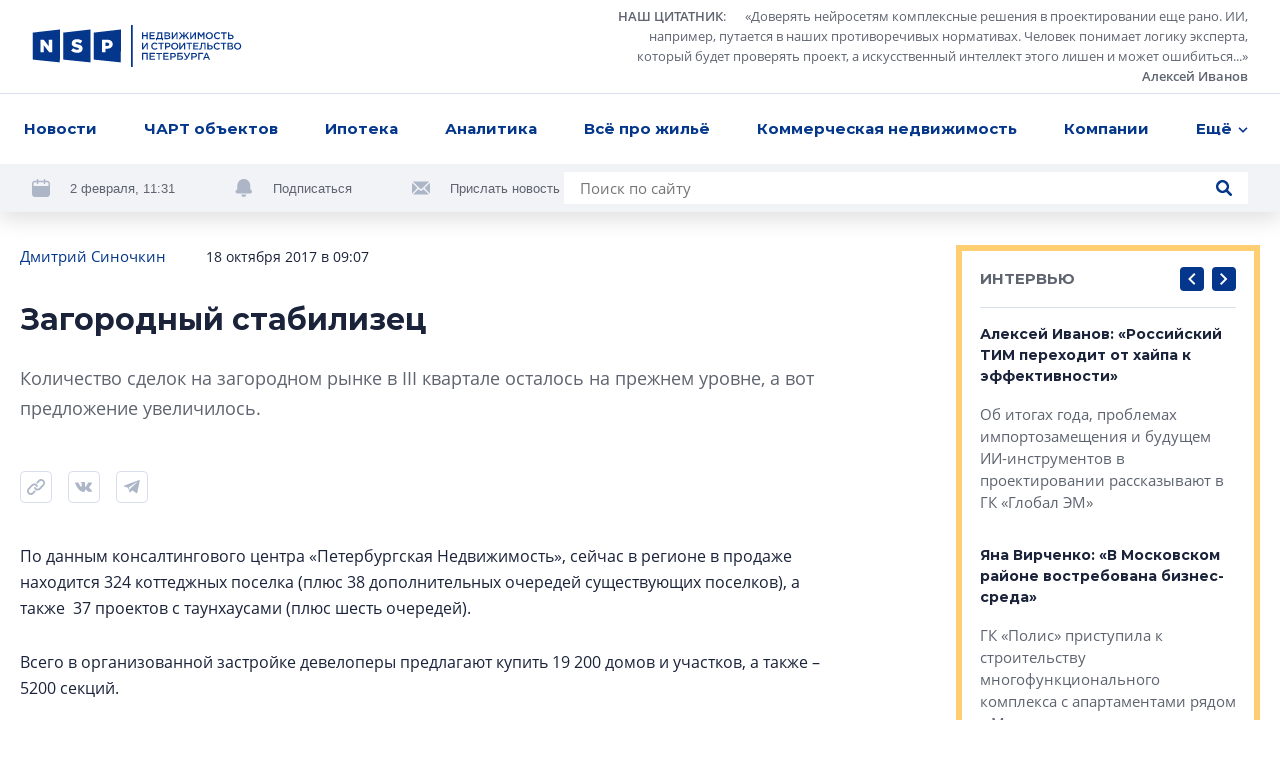

--- FILE ---
content_type: text/html; charset=utf-8
request_url: https://nsp.ru/24137-zagorodnyi-stabilizec
body_size: 18707
content:
<!DOCTYPE html><html lang="ru" dir="ltr"><head>
  <link rel="preconnect" href="https://admin.nsp.ru">
  <link rel="preconnect" href="https://ru-1.mirage-service.ru">
  <meta charset="utf-8">
  <meta name="zen-verification" content="eMpoUuGoo5NdJjzutcgqaYIMVFQS505OQKH1DJCz2ToinYqMyWzevR1A1rOQt1dE">
  <title>На загородном рынке продажи на стабильно низком уровне</title>
  <base href="/">
  <script>
    if ('serviceWorker' in navigator) {
      navigator.serviceWorker.register('./service-worker.js').then(function(registration) {
        // Registration was successful
        console.log('ServiceWorker registration successful with scope: ', registration.scope);
        registration.update();
      }).catch(function(err) {
        // registration failed :(
        console.log('ServiceWorker registration failed: ', err);
      });
    }
  </script>
  <!-- Google Tag Manager -->
  <script>(function (w, d, s, l, i) {
    w[l] = w[l] || [];
    w[l].push({
      'gtm.start':
        new Date().getTime(), event: 'gtm.js'
    });
    var f = d.getElementsByTagName(s)[0],
      j = d.createElement(s), dl = l != 'dataLayer' ? '&l=' + l : '';
    j.async = true;
    j.src =
      'https://www.googletagmanager.com/gtm.js?id=' + i + dl;
    f.parentNode.insertBefore(j, f);
  })(window, document, 'script', 'dataLayer', 'GTM-NHRBJDC');</script>
  <!-- End Google Tag Manager -->

  <meta name="viewport" content="width=device-width, initial-scale=1">
  <link rel="apple-touch-icon" sizes="180x180" href="assets/favicon/apple-touch-icon.png">
  <link rel="icon" type="image/png" sizes="32x32" href="assets/favicon/favicon-32x32.png">
  <link rel="icon" type="image/png" sizes="16x16" href="assets/favicon/favicon-16x16.png">
  <link rel="manifest" href="assets/favicon/site.webmanifest">
  <link rel="mask-icon" href="assets/favicon/safari-pinned-tab.svg" color="#032a6f">
  <link rel="shortcut icon" href="assets/favicon/favicon.ico">
  <meta name="msapplication-TileColor" content="#2b5797">
  <meta name="msapplication-config" content="assets/favicon/browserconfig.xml">
  <meta name="theme-color" content="#ffffff">
<style>*,*:before,*:after{box-sizing:border-box}html{font-family:sans-serif;line-height:1.15;-webkit-text-size-adjust:100%;-webkit-tap-highlight-color:rgba(0,0,0,0)}body{margin:0;font-family:-apple-system,BlinkMacSystemFont,Segoe UI,Roboto,Helvetica Neue,Arial,Noto Sans,Liberation Sans,sans-serif,"Apple Color Emoji","Segoe UI Emoji",Segoe UI Symbol,"Noto Color Emoji";font-size:1rem;font-weight:400;line-height:1.5;color:#212529;text-align:left;background-color:#fff}html{box-sizing:border-box;-ms-overflow-style:scrollbar}*,*:before,*:after{box-sizing:inherit}:root{--swiper-theme-color:#007aff}@font-face{font-family:OpenSans;src:url(/assets/fonts/OpenSans.woff2) format("woff2"),url(/assets/fonts/OpenSans.woff) format("woff");font-weight:400;font-style:normal;font-display:swap}@font-face{font-family:OpenSans;src:url(/assets/fonts/OpenSans-Semibold.woff2) format("woff2"),url(/assets/fonts/OpenSans-Semibold.woff) format("woff");font-weight:600;font-style:normal;font-display:swap}@font-face{font-family:OpenSans;src:url(/assets/fonts/OpenSans-Bold.woff2) format("woff2"),url(/assets/fonts/OpenSans-Bold.woff) format("woff");font-weight:700;font-style:normal;font-display:swap}*{box-sizing:border-box}html,body{width:100%;height:100%}body{font-size:15px;font-family:OpenSans,sans-serif;line-height:1.533333;color:#1a233a;background-color:#fff}</style><style>*,*:before,*:after{box-sizing:border-box}html{font-family:sans-serif;line-height:1.15;-webkit-text-size-adjust:100%;-webkit-tap-highlight-color:rgba(0,0,0,0)}aside,footer,header,nav{display:block}body{margin:0;font-family:-apple-system,BlinkMacSystemFont,Segoe UI,Roboto,Helvetica Neue,Arial,Noto Sans,Liberation Sans,sans-serif,"Apple Color Emoji","Segoe UI Emoji",Segoe UI Symbol,"Noto Color Emoji";font-size:1rem;font-weight:400;line-height:1.5;color:#212529;text-align:left;background-color:#fff}h1{margin-top:0;margin-bottom:.5rem}p{margin-top:0;margin-bottom:1rem}ul{margin-top:0;margin-bottom:1rem}ul ul{margin-bottom:0}blockquote{margin:0 0 1rem}a{color:#007bff;text-decoration:none;background-color:transparent}a:hover{color:#0056b3;text-decoration:underline}svg{overflow:hidden;vertical-align:middle}button{border-radius:0}button:focus:not(:focus-visible){outline:0}input,button{margin:0;font-family:inherit;font-size:inherit;line-height:inherit}button,input{overflow:visible}button{text-transform:none}button,[type=button],[type=submit]{-webkit-appearance:button}button:not(:disabled),[type=button]:not(:disabled),[type=submit]:not(:disabled){cursor:pointer}button::-moz-focus-inner,[type=button]::-moz-focus-inner,[type=submit]::-moz-focus-inner{padding:0;border-style:none}html{box-sizing:border-box;-ms-overflow-style:scrollbar}*,*:before,*:after{box-sizing:inherit}.container{width:100%;padding-right:4px;padding-left:4px;margin-right:auto;margin-left:auto}@media (min-width: 768px){.container{max-width:720px}}@media (min-width: 992px){.container{max-width:936px}}@media (min-width: 1248px){.container{max-width:1248px}}.row{display:flex;flex-wrap:wrap;margin-right:-4px;margin-left:-4px}.col-xl-8,.col-xl-3,.col-lg-10,.col-lg-4,.col-lg-3,.col-lg-1,.col-md-12,.col-md-8,.col-md-6,.col-9,.col-3{position:relative;width:100%;padding-right:4px;padding-left:4px}.col-3{flex:0 0 25%;max-width:25%}.col-9{flex:0 0 75%;max-width:75%}@media (min-width: 768px){.col-md-6{flex:0 0 50%;max-width:50%}.col-md-8{flex:0 0 66.66666667%;max-width:66.66666667%}.col-md-12{flex:0 0 100%;max-width:100%}.offset-md-2{margin-left:16.66666667%}}@media (min-width: 992px){.col-lg-1{flex:0 0 8.33333333%;max-width:8.33333333%}.col-lg-3{flex:0 0 25%;max-width:25%}.col-lg-4{flex:0 0 33.33333333%;max-width:33.33333333%}.col-lg-10{flex:0 0 83.33333333%;max-width:83.33333333%}.offset-lg-0{margin-left:0}.offset-lg-1{margin-left:8.33333333%}}@media (min-width: 1248px){.col-xl-3{flex:0 0 25%;max-width:25%}.col-xl-8{flex:0 0 66.66666667%;max-width:66.66666667%}.offset-xl-0{margin-left:0}.offset-xl-1{margin-left:8.33333333%}}.d-none{display:none!important}@media (min-width: 768px){.d-md-none{display:none!important}.d-md-inline{display:inline!important}.d-md-block{display:block!important}.d-md-flex{display:flex!important}}@media (min-width: 1248px){.d-xl-block{display:block!important}}.align-items-end{align-items:flex-end!important}:root{--swiper-theme-color:#007aff}.swiper-container{margin-left:auto;margin-right:auto;position:relative;overflow:hidden;list-style:none;padding:0;z-index:1}.swiper-wrapper{position:relative;width:100%;height:100%;z-index:1;display:flex;transition-property:transform;box-sizing:content-box}.swiper-wrapper{transform:translateZ(0)}.swiper-slide{flex-shrink:0;width:100%;height:100%;position:relative;transition-property:transform}@font-face{font-family:Montserrat;src:url(/assets/fonts/Montserrat-Regular.woff2) format("woff2"),url(/assets/fonts/Montserrat-Regular.woff) format("woff");font-weight:400;font-style:normal;font-display:swap}@font-face{font-family:Montserrat;src:url(/assets/fonts/Montserrat-Medium.woff2) format("woff2"),url(/assets/fonts/Montserrat-Medium.woff) format("woff");font-weight:500;font-style:normal;font-display:swap}@font-face{font-family:Montserrat;src:url(/assets/fonts/Montserrat-SBold.woff2) format("woff2"),url(/assets/fonts/Montserrat-SBold.woff) format("woff");font-weight:600;font-style:normal;font-display:swap}@font-face{font-family:Montserrat;src:url(/assets/fonts/Montserrat-Bold.woff2) format("woff2"),url(/assets/fonts/Montserrat-Bold.woff) format("woff");font-weight:700;font-style:normal;font-display:swap}@font-face{font-family:OpenSans;src:url(/assets/fonts/OpenSans.woff2) format("woff2"),url(/assets/fonts/OpenSans.woff) format("woff");font-weight:400;font-style:normal;font-display:swap}@font-face{font-family:OpenSans;src:url(/assets/fonts/OpenSans-Semibold.woff2) format("woff2"),url(/assets/fonts/OpenSans-Semibold.woff) format("woff");font-weight:600;font-style:normal;font-display:swap}@font-face{font-family:OpenSans;src:url(/assets/fonts/OpenSans-Bold.woff2) format("woff2"),url(/assets/fonts/OpenSans-Bold.woff) format("woff");font-weight:700;font-style:normal;font-display:swap}.button{font-family:Montserrat;font-weight:500;background-color:#04378b;border-radius:4px;color:#fff;text-decoration:none!important;padding:12px 23px;line-height:1.6;text-align:center}.button,.control-button,.search-button{cursor:pointer;border:0;transition:background-color .2s ease}@media (hover: hover){.button:hover,.control-button:hover,.search-button:hover{background-color:#0654d5}}.button:active,.control-button:active,.search-button:active{background-color:#0545ae}.button:focus,.control-button:focus,.search-button:focus{outline:0}.button:disabled,.control-button:disabled,.search-button:disabled{opacity:.2;cursor:default}.control-button,.search-button{width:32px;height:32px;display:flex;align-items:center;justify-content:center;border-radius:4px;padding:10px}.search-button{padding:8px}.search-button.no-bg{background-color:transparent}.search-button.no-bg .icon{fill:#04378b}.search-button .icon{width:16px;height:16px;fill:#fff}.control-buttons{display:flex;align-items:center}.control-buttons>*:not(:last-child){margin-right:8px}.control-button{background-color:#04378b}.control-button .icon{width:100%;height:100%;fill:#fff}.control-button.small{width:24px;height:24px;padding:6px}.socials{display:flex;flex-wrap:wrap}.socials .rutube svg{width:26px;height:26px}.socials a{display:flex;align-items:center;justify-content:center;flex:0 0 48px;height:48px;width:48px;transition:background-color .2s ease;background-color:#f1f3f7}@media (hover: hover){.socials a:hover svg{fill:#fff}}@media (max-width: 767.98px){.socials a{flex:0 0 40px;height:40px;width:40px}}.socials svg{width:18px;height:18px;fill:#adb6c7}.socials.light a{background-color:#fff}@media (hover: hover){.vk:hover{background-color:#4a76a8!important}}@media (hover: hover){.telegram:hover{background-color:#1f9bdb!important}}@media (hover: hover){.youtube:hover{background-color:#ff0402!important}}.logo-link{margin-right:10px}.logo{width:210px;height:42px;fill:#04378b}@media (min-width: 768px) and (max-width: 991.98px){.logo{width:180px}}.logo-mini{width:76px;height:36px;fill:#04378b;margin-right:32px}.page-topline{display:flex;justify-content:space-between;align-items:center;margin-bottom:32px}@media (max-width: 991.98px){.page-topline{margin-bottom:20px}}.page-topline a{color:#04378b}.page-topline-info{display:flex;align-items:center}.page-topline-info>*:not(:last-child){margin-right:40px}@media (max-width: 767.98px){.page-topline-info>*:not(:last-child){margin-right:16px}}@media (max-width: 767.98px){.page-topline-info{width:100%}.page-topline-info .topline-author{margin-right:auto}}.topline-info-item{font-size:14px;line-height:1.571;display:flex;align-items:center}.topline-info-item.topline-info-date{flex-shrink:0}.topline-info-item>*:not(:last-child){margin-right:8px}@media (max-width: 767.98px){.topline-info-item{font-size:12px;line-height:1.5}}.topline-author{font-size:15px;color:#1a233a}@media (max-width: 1247.98px){.topline-author{display:flex;flex-wrap:wrap}}@media (max-width: 767.98px){.topline-author{font-size:12px;line-height:1.5}}.content-sidebar{display:grid;grid-template-columns:repeat(1,1fr);grid-gap:8px;grid-auto-rows:304px;min-height:0;min-width:0;grid-auto-flow:dense}.content-sidebar>*{min-width:0;height:initial}.content-sidebar .vertical{grid-row-end:span 2}.share-socials{display:flex;flex-wrap:wrap;margin-bottom:-12px;margin-top:16px}.share-socials>*:not(:last-child){margin-right:16px}.share-social{margin-bottom:12px}.share-social button{border:0;background-color:transparent;padding:0}.share-social-icon{width:32px;height:32px}*{box-sizing:border-box}.hidden{display:none!important}html,body{width:100%;height:100%}body{font-size:15px;font-family:OpenSans,sans-serif;line-height:1.533333;color:#1a233a;background-color:#fff}h1,.h5,.h6{font-weight:700;font-family:Montserrat,sans-serif;margin:0}button:focus{outline:0}h1{font-size:30px;line-height:1.3333}@media (max-width: 767.98px){h1{font-size:20px;line-height:1.59}}.h5{font-size:15px;line-height:1.6}.h6{font-size:14px;line-height:1.57}p{margin:0}ul{margin:0;padding:0;list-style-type:none}.link{color:#04378b;transition:opacity .2s ease}.link:hover{opacity:.75;text-decoration:none}@media (max-width: 767.98px){.container{padding:0 12px}}</style><link rel="stylesheet" href="styles.57ffc5a59a8d6dbd.css" media="print" onload="this.media='all'"><noscript><link rel="stylesheet" href="styles.57ffc5a59a8d6dbd.css"></noscript><style ng-transition="nsp">[_nghost-sc20]{min-height:100vh;display:flex;flex-direction:column}.content[_ngcontent-sc20]{padding-top:32px;flex:1 0 auto;display:flex;flex-direction:column;transition:opacity .3s linear}@media (max-width: 767.98px){.content[_ngcontent-sc20]{padding-top:0}}.loading[_ngcontent-sc20]{opacity:0}.fadeIn[_ngcontent-sc20]{animation:_ngcontent-sc20_fade-in .3s ease-in alternate}@keyframes _ngcontent-sc20_fade-in{0%{opacity:0}to{opacity:1}}</style><style ng-transition="nsp">.overlay[_ngcontent-sc18]{position:fixed;inset:0;z-index:2000;background-color:#1a233abf}*[_ngcontent-sc18]:not(.overlay){position:fixed;top:50%;left:50%;transform:translate(-50%,-50%);z-index:2001}</style><script class="structured-data-global" type="application/ld+json">{"@context":"http://schema.org","@type":"WebSite","url":"https://nsp.ru","potentialAction":{"@type":"SearchAction","target":"https://nsp.ru/search/?search={query}","query-input":"required name=query"}}</script><style ng-transition="nsp">header[_ngcontent-sc6]{background-color:#fff;position:fixed;z-index:50;top:0;left:0;right:0;box-shadow:0 8px 20px #0000001f}header[_ngcontent-sc6]   app-topline-advertising[_ngcontent-sc6]{z-index:60;position:relative}[_nghost-sc6]{display:block;position:absolute;top:0;left:0;width:100%}@media (max-width: 767.98px){[_nghost-sc6]{position:fixed;z-index:50;background-color:#fff}}.header-top[_ngcontent-sc6]{padding:7px 32px;display:flex;justify-content:space-between;align-items:center;border-bottom:1px solid #D7DDEA}@media (max-width: 767.98px){.header-top[_ngcontent-sc6]{padding:8px 12px}}.quote[_ngcontent-sc6]{display:flex;align-items:center}@media (max-width: 767.98px){.quote[_ngcontent-sc6]{display:none}}.quote[_ngcontent-sc6] > *[_ngcontent-sc6]:not(:last-child){margin-right:24px}.quote[_ngcontent-sc6]   .author[_ngcontent-sc6]{margin-left:16px}.quote-text[_ngcontent-sc6]{display:flex;align-items:flex-start}.quote-text[_ngcontent-sc6]   .section-link[_ngcontent-sc6]{margin-right:16px}.quote-text[_ngcontent-sc6]{margin:0;max-width:654px;text-align:right;font-size:13px;line-height:1.54;color:#5e6470}.quote-text[_ngcontent-sc6]   p[_ngcontent-sc6]{display:inline}.quote[_ngcontent-sc6]   a[_ngcontent-sc6]{color:inherit;display:inline;font-style:normal;font-weight:600}.avatar[_ngcontent-sc6]{width:56px;height:56px;flex:0 0 56px;filter:grayscale(100%)}.avatar[_ngcontent-sc6]     img{width:100%;height:100%;object-fit:cover;border-radius:50%}.header-menu[_ngcontent-sc6]{padding:0 16px;background-color:#fff;position:relative;z-index:5}@media (max-width: 767.98px){.header-menu[_ngcontent-sc6]{padding-right:0;padding-left:0}}.menu[_ngcontent-sc6]{position:relative;display:flex;align-items:center;justify-content:space-between}.navigation[_ngcontent-sc6]{flex:1;max-width:100%;display:flex;justify-content:space-between}@media (min-width: 768px){.navigation[_ngcontent-sc6]{margin-right:-48px;transition:margin-right .3s linear}.navigation.fixed[_ngcontent-sc6]{margin-right:0}}.navigation-list[_ngcontent-sc6]{display:flex;max-width:100%;align-items:center;justify-content:space-between}.navigation-list.for-calculate[_ngcontent-sc6]{position:fixed;opacity:0;top:100%;left:0;z-index:-5}.navigation-list[_ngcontent-sc6] > li[_ngcontent-sc6]{flex-shrink:0;padding:14px 8px;font-family:Montserrat;font-weight:700;position:relative}.navigation-list[_ngcontent-sc6] > li[_ngcontent-sc6]:first-child{padding-left:0}.navigation-list[_ngcontent-sc6]   .more[_ngcontent-sc6], .navigation-list[_ngcontent-sc6]   .more[_ngcontent-sc6]   .dropdown-btn[_ngcontent-sc6]{padding-right:0}.navigation-list[_ngcontent-sc6]   li.highlight[_ngcontent-sc6] > a[_ngcontent-sc6]{background-color:#04378b;color:#fff;text-decoration:none}.navigation-list[_ngcontent-sc6]   li.highlight[_ngcontent-sc6]   .dropdown-btn[_ngcontent-sc6]{color:#1a233a}.navigation-list[_ngcontent-sc6]   li[_ngcontent-sc6]:active > a[_ngcontent-sc6], .navigation-list[_ngcontent-sc6]   li[_ngcontent-sc6]:active > .dropdown-btn[_ngcontent-sc6]{color:#1a233a!important}.navigation-list[_ngcontent-sc6]   li[_ngcontent-sc6]:active > .dropdown-btn[_ngcontent-sc6]   svg[_ngcontent-sc6]{fill:#1a233a!important}@media (max-width: 767.98px){.navigation-list[_ngcontent-sc6]   li[_ngcontent-sc6]{font-size:13px;line-height:1.54;padding:4px 0}.navigation-list[_ngcontent-sc6]   li[_ngcontent-sc6]:first-child{margin-left:4px}.navigation-list[_ngcontent-sc6]   li[_ngcontent-sc6]:last-child{margin-right:4px}}.navigation-list[_ngcontent-sc6]   a[_ngcontent-sc6], .navigation-list[_ngcontent-sc6]   .dropdown-btn[_ngcontent-sc6]{border-radius:4px;padding:10px 8px;display:inline-block;color:#04378b;transition:opacity .2s ease}.navigation-list[_ngcontent-sc6]   a[_ngcontent-sc6]:hover, .navigation-list[_ngcontent-sc6]   .dropdown-btn[_ngcontent-sc6]:hover{opacity:.7;text-decoration:none}@media (max-width: 767.98px){.navigation-list[_ngcontent-sc6]   a[_ngcontent-sc6], .navigation-list[_ngcontent-sc6]   .dropdown-btn[_ngcontent-sc6]{padding:10px 8px}}.dropdown-btn[_ngcontent-sc6]{display:flex;align-items:center;background-color:transparent;border:0;padding:0;font-weight:700}.dropdown-btn[_ngcontent-sc6]:focus{outline:0}.dropdown-btn[_ngcontent-sc6]:hover   svg[_ngcontent-sc6]{fill:#04378b}.dropdown-btn[_ngcontent-sc6]   svg[_ngcontent-sc6]{width:10px;height:6px;fill:#04378b;transform-origin:50% 50%;transition:fill .2s ease}.dropdown-btn[_ngcontent-sc6]   svg.rotated[_ngcontent-sc6]{transform:rotate(180deg)}.dropdown-btn[_ngcontent-sc6]   span[_ngcontent-sc6]{margin-right:6px}.dropdown[_ngcontent-sc6]{z-index:50;position:absolute;right:-32px;top:100%;width:100vw;max-width:240px;box-shadow:0 6px 16px #00000029;padding:16px 0;background-color:#fff;opacity:0;visibility:hidden;transition:opacity .2s ease,visibility .2s ease}.dropdown.visible[_ngcontent-sc6]{visibility:visible;opacity:1}.dropdown-list[_ngcontent-sc6]   li[_ngcontent-sc6]{line-height:1.6;padding:0 8px}.dropdown-list[_ngcontent-sc6]   a[_ngcontent-sc6]{padding:8px 16px;font-weight:500}.hidden-search[_ngcontent-sc6]{position:absolute;top:-1px;left:0;width:100%;height:100%;display:flex;align-items:center;background-color:#fff;z-index:5}.hidden-search[_ngcontent-sc6]   .search[_ngcontent-sc6]{max-width:100%;flex:1}.hidden-search[_ngcontent-sc6]   input[_ngcontent-sc6]{background-color:#f1f3f7}.mobile-hidden-search[_ngcontent-sc6]{padding:8px 12px}.mobile-hidden-search[_ngcontent-sc6]   .close-search[_ngcontent-sc6]{margin-left:9px;width:28px;height:28px}.mobile-hidden-search[_ngcontent-sc6]   .search-button[_ngcontent-sc6]{right:7px}.search[_ngcontent-sc6]{width:100%;max-width:684px;background-color:#fff;display:flex;align-items:center;position:relative}@media (min-width: 768px) and (max-width: 991.98px){.search[_ngcontent-sc6]{max-width:100%}}.search[_ngcontent-sc6]   input[_ngcontent-sc6]{flex:1;padding:5px 40px 5px 16px;border:0}.search[_ngcontent-sc6]   input[_ngcontent-sc6]:focus{outline:0}.search[_ngcontent-sc6]   .button[_ngcontent-sc6]{padding:8px 16px}.search-button.short-button[_ngcontent-sc6]{position:absolute;top:50%;right:16px;transform:translateY(-50%);width:16px;height:16px;padding:0}.search-button.short-button[_ngcontent-sc6]:hover{background-color:transparent}.search-button.short-button[_ngcontent-sc6]:hover   .icon[_ngcontent-sc6]{fill:#04378b}.search-close[_ngcontent-sc6]{border:0;background-color:transparent;padding:0;line-height:0}.search-close[_ngcontent-sc6]:focus{outline:0}.search-close[_ngcontent-sc6]{width:16px;height:16px}.search-close[_ngcontent-sc6]   svg[_ngcontent-sc6]{fill:#5e6470;width:10px;height:10px}.header-bottom[_ngcontent-sc6]{padding:8px 32px;margin-top:-49px;background-color:#f1f3f7;display:flex;justify-content:space-between;transition:margin-top .3s linear}@media (min-width: 768px) and (max-width: 991.98px){.header-bottom[_ngcontent-sc6]{padding:16px 32px}}@media (max-width: 991.98px){.header-bottom[_ngcontent-sc6]{flex-wrap:wrap}}.header-bottom.visible[_ngcontent-sc6]{margin-top:0}.header-actions[_ngcontent-sc6]{display:flex;align-items:center;flex-wrap:wrap;margin-bottom:-8px}.header-actions[_ngcontent-sc6] > *[_ngcontent-sc6]:not(:last-child){margin-right:60px}@media (max-width: 1247.98px){.header-actions[_ngcontent-sc6]{flex-shrink:0;margin-right:30px}.header-actions[_ngcontent-sc6] > *[_ngcontent-sc6]:not(:last-child){margin-right:30px}}@media (max-width: 767.98px){.header-actions[_ngcontent-sc6] > *[_ngcontent-sc6]:not(:last-child){margin-right:0}}@media (max-width: 991.98px){.header-actions[_ngcontent-sc6]{width:100%;justify-content:center;margin-top:2px;margin-bottom:10px}}.header-action[_ngcontent-sc6]{display:flex;align-items:center;color:#5e6470;margin-bottom:8px}.header-action[_ngcontent-sc6] > *[_ngcontent-sc6]:not(:last-child){margin-right:20px}.header-action[_ngcontent-sc6]   svg[_ngcontent-sc6]{width:18px;height:18px;fill:#adb6c7}.header-action[_ngcontent-sc6]   a[_ngcontent-sc6]{color:#032d72}@media (max-width: 991.98px){.header-action[_ngcontent-sc6]{margin-bottom:0}}.header-action-text[_ngcontent-sc6]{color:#04378b;font-size:13px;background-color:transparent;border:0;padding:0;font-family:Open Sans,sans-serif}.header-action-text[_ngcontent-sc6]{color:#5e6470}.scrolled-search-btn[_ngcontent-sc6]{margin-left:32px}@media (min-width: 768px){.scrolled-search-btn[_ngcontent-sc6]{transform:translate(108px);transition:transform .3s linear}.scrolled-search-btn.visible[_ngcontent-sc6]{transform:translate(0)}}@media (max-width: 767.98px){.logo-mini[_ngcontent-sc6]{width:66px;height:31px}}@media (min-width: 768px){.logo-mini[_ngcontent-sc6]{margin-left:-108px;transition:margin-left .3s linear}.logo-mini.visible[_ngcontent-sc6]{margin-left:0}}.menu-trigger[_ngcontent-sc6]{width:20px;height:20px;display:flex;align-items:center;padding:0;background-color:transparent;border:0;justify-content:center}.menu-trigger[_ngcontent-sc6]   svg[_ngcontent-sc6]{width:20px;height:19px;fill:#04378b}.mobile-search-trigger[_ngcontent-sc6]{margin-right:24px;width:16px;height:16px;background-color:transparent;border:0;padding:0;margin-left:auto}.mobile-search-trigger[_ngcontent-sc6]   svg[_ngcontent-sc6]{width:16px;height:16px;fill:#04378b;vertical-align:top}.close-search[_ngcontent-sc6]{width:32px;height:32px;border-radius:4px;margin-left:30px;border:1px solid #D7DDEA;display:flex;align-items:center;justify-content:center;background-color:transparent}.close-search[_ngcontent-sc6]   svg[_ngcontent-sc6]{width:10px;height:10px;fill:#5e6470}.top-wrapper[_ngcontent-sc6]{position:relative}</style><style ng-transition="nsp">.footer[_ngcontent-sc7]{background-color:#f1f3f7}@media (max-width: 767.98px){.footer[_ngcontent-sc7]{padding:0 12px}}.footer-top[_ngcontent-sc7]{padding:40px 0 41px;border-bottom:1px solid #D7DDEA;position:relative}@media (max-width: 767.98px){.footer-top[_ngcontent-sc7]{border-bottom:0;padding:24px 0}}.logo[_ngcontent-sc7]{margin-bottom:40px}@media (max-width: 767.98px){.logo[_ngcontent-sc7]{width:187px;height:38px;margin-bottom:24px}}.certificate-text[_ngcontent-sc7]{font-size:14px;line-height:1.57;font-family:Montserrat,sans-serif}@media (max-width: 767.98px){.certificate-text[_ngcontent-sc7]{font-size:13px;line-height:1.54;margin-bottom:24px}}.footer-title[_ngcontent-sc7]{color:#5e6470;margin-bottom:32px;font-weight:400}.footer-links[_ngcontent-sc7]{column-count:2;margin-bottom:-24px}@media (min-width: 768px) and (max-width: 991.98px){.footer-links[_ngcontent-sc7]{margin-bottom:40px}}@media (max-width: 767.98px){.footer-links[_ngcontent-sc7]{margin-bottom:8px;padding-right:27px;page-break-inside:avoid}}.footer-links[_ngcontent-sc7]   li[_ngcontent-sc7]{margin-bottom:24px}@media (max-width: 767.98px){.footer-links[_ngcontent-sc7]   li[_ngcontent-sc7]{margin-bottom:16px;display:inline-block}}.footer-links[_ngcontent-sc7]   a[_ngcontent-sc7]{display:inline-block;color:#1a233a;font-family:Montserrat,sans-serif;font-weight:700;transition:color .2s ease}.footer-links[_ngcontent-sc7]   a[_ngcontent-sc7]:hover{color:#04378b;text-decoration:none}@media (max-width: 767.98px){.footer-links[_ngcontent-sc7]   a[_ngcontent-sc7]{font-size:13px;line-height:1.54}}.footer-item[_ngcontent-sc7]{display:flex;flex-direction:column}.footer-item.content-center[_ngcontent-sc7]{align-items:center}.footer-item.content-end[_ngcontent-sc7]{align-items:flex-end;text-align:right}@media (min-width: 768px) and (max-width: 991.98px){.footer-item.content-end[_ngcontent-sc7]{align-items:center;text-align:center}}@media (max-width: 767.98px){.footer-item.content-end[_ngcontent-sc7]{align-items:flex-start;text-align:left}}.footer-content[_ngcontent-sc7]{max-width:310px;width:100%}.socials[_ngcontent-sc7]{margin-bottom:auto;margin-top:auto}.socials[_ngcontent-sc7] > *[_ngcontent-sc7]:not(:last-child){margin-right:8px}@media (max-width: 767.98px){.socials[_ngcontent-sc7]{width:100%}}.footer-bottom[_ngcontent-sc7]{padding:24px 0 32px}@media (min-width: 768px) and (max-width: 991.98px){.footer-bottom[_ngcontent-sc7]{padding:24px 0 16px}}@media (max-width: 767.98px){.footer-bottom[_ngcontent-sc7]{padding:0 0 24px}}.footer-bottom[_ngcontent-sc7]   .footer-item[_ngcontent-sc7]{font-size:13px;line-height:1.69}@media (min-width: 768px) and (max-width: 991.98px){.footer-bottom[_ngcontent-sc7]   .footer-item[_ngcontent-sc7]{margin-bottom:16px}.footer-bottom[_ngcontent-sc7]   .footer-item.footer-age[_ngcontent-sc7]{margin-bottom:0}}.footer-bottom[_ngcontent-sc7]   .content-center[_ngcontent-sc7]   .footer-bottom-text[_ngcontent-sc7]{max-width:350px}@media (max-width: 767.98px){.copyright[_ngcontent-sc7]{margin-bottom:16px}}.copyright-text[_ngcontent-sc7]{margin-bottom:16px;font-weight:600}@media (max-width: 767.98px){.copyright-text[_ngcontent-sc7]{font-weight:400;font-size:12px;line-height:1.5}}.footer-age[_ngcontent-sc7]   p[_ngcontent-sc7]{font-family:Montserrat,sans-serif;line-height:1.385;font-size:26px}@media (max-width: 767.98px){.footer-age[_ngcontent-sc7]{text-align:right}}.padding-left[_ngcontent-sc7]{padding-left:58px}@media (max-width: 767.98px){.padding-left[_ngcontent-sc7]{padding-left:0}}@media (max-width: 767.98px){.footer-bottom-text[_ngcontent-sc7]{font-size:12px;line-height:1.5}}</style><meta property="og:image" content="https://nsp.ru/assets/share.jpg"><meta property="og:type" content="website"><style ng-transition="nsp">app-article[_ngcontent-sc50]{display:block}@media (min-width: 768px){app-article[_ngcontent-sc50]{margin-top:64px}}@media (max-width: 767.98px){app-article[_ngcontent-sc50]{margin-top:32px}}app-article[_ngcontent-sc50]:first-child{margin-top:0}.article-feed[_ngcontent-sc50]{padding-bottom:40px}</style><link rel="canonical" href="https://nsp.ru/24137-zagorodnyi-stabilizec"><meta property="og:url" content="https://nsp.ru/24137-zagorodnyi-stabilizec"><script class="structured-data-page" type="application/ld+json">{"@context":"https://schema.org","@type":"Article","name":"Загородный стабилизец","description":"Количество сделок на загородном рынке в III квартале осталось на прежнем уровне, а вот предложение увеличилось.","author":"Дмитрий Синочкин ","datePublished":"2017-10-18T09:07:00+0000","interactionStatistic":[{"@type":"InteractionCounter","interactionType":"https://schema.org/CommentAction","userInteractionCount":0}]}</script><meta property="og:title" content="На загородном рынке продажи на стабильно низком уровне"><meta name="description" content="Количество сделок на загородном рынке в III квартале осталось на прежнем уровне, а вот предложение увеличилось."><meta name="keywords" content="поселки, продажи, загород"><style ng-transition="nsp">.hashtags[_ngcontent-sc49]{display:flex;align-items:center;flex-wrap:wrap;margin-top:16px}@media (max-width: 767.98px){.hashtags[_ngcontent-sc49]{font-size:14px}}.hashtags[_ngcontent-sc49] > *[_ngcontent-sc49]:not(:last-child){margin-right:24px}.topline-info-item.topline-author[_ngcontent-sc49] > *[_ngcontent-sc49]:not(:last-child){margin-right:0}.preview-text[_ngcontent-sc49]{margin-bottom:32px;font-size:18px;line-height:1.705;color:#5e6470}.hashtags[_ngcontent-sc49]{margin-bottom:-16px}.hashtag[_ngcontent-sc49]{display:block;color:#04378b;margin-bottom:16px}.bot[_ngcontent-sc49]{margin-top:40px}@media (min-width: 992px) and (max-width: 1247.98px){.page-content[_ngcontent-sc49]{padding-right:7px}}@media (max-width: 767.98px){.page-content[_ngcontent-sc49]{padding-top:16px}}.mobile-title[_ngcontent-sc49]{width:100%;margin-bottom:12px}@media (max-width: 767.98px){.page-topline[_ngcontent-sc49]{flex-wrap:wrap}}.share-area[_ngcontent-sc49]{display:flex;align-items:center}@media (min-width: 768px){.share-area[_ngcontent-sc49]{margin-bottom:40px}}@media (max-width: 767.98px){.share-area[_ngcontent-sc49]{margin-bottom:24px}}.share-area[_ngcontent-sc49]   app-share[_ngcontent-sc49]{margin-bottom:0}.share-area[_ngcontent-sc49]   .comments-count[_ngcontent-sc49]{margin-left:auto}.comments-count[_ngcontent-sc49]   span[_ngcontent-sc49]{font-family:Montserrat,sans-serif;font-weight:700;color:#04378b}@media (max-width: 767.98px){.comments-count[_ngcontent-sc49]   span[_ngcontent-sc49]{order:-1;font-weight:400;margin-right:8px}}.comments-count[_ngcontent-sc49] > *[_ngcontent-sc49]:not(:last-child){margin-right:8px}@media (max-width: 767.98px){.comments-count[_ngcontent-sc49] > *[_ngcontent-sc49]:not(:last-child){margin-right:0}}@media (max-width: 767.98px){.comments-count[_ngcontent-sc49]{display:flex;align-items:center}}.comments-count[_ngcontent-sc49]   .comment-icon[_ngcontent-sc49]{width:14px;height:14px;fill:#adb6c7}.event-info[_ngcontent-sc49]{position:relative;margin-bottom:40px;background-color:#04378b}.event-info[_ngcontent-sc49]   .event-date[_ngcontent-sc49]{font-weight:700}@media (max-width: 767.98px){.event-info[_ngcontent-sc49]   .event-date[_ngcontent-sc49]{font-size:14px;line-height:1.571}}.event-info[_ngcontent-sc49]   .info-background[_ngcontent-sc49]     img{position:absolute;top:0;left:0;width:100%;height:100%;object-fit:cover;z-index:0;opacity:.3}.event-info[_ngcontent-sc49]   .info-content[_ngcontent-sc49]{padding:32px 40px 40px;position:relative}@media (max-width: 767.98px){.event-info[_ngcontent-sc49]   .info-content[_ngcontent-sc49]{padding:24px 12px}}.event-info[_ngcontent-sc49]   .info-bottom[_ngcontent-sc49]{display:flex;justify-content:space-between;align-items:center}.event-info[_ngcontent-sc49]   .info-bottom[_ngcontent-sc49]   .button[_ngcontent-sc49]{padding-left:33px;padding-right:33px}@media (max-width: 991.98px){.event-info[_ngcontent-sc49]   .info-bottom[_ngcontent-sc49]{flex-direction:column;justify-content:flex-start;align-items:flex-start}}@media (max-width: 767.98px){.event-info[_ngcontent-sc49]   .event-type-name[_ngcontent-sc49]{font-size:13px;line-height:1.54}}@media (max-width: 767.98px){.event-info[_ngcontent-sc49]   .info-bottom-right[_ngcontent-sc49]{width:100%}.event-info[_ngcontent-sc49]   .info-bottom-right[_ngcontent-sc49]   .button[_ngcontent-sc49]{width:100%;padding:9px 24px}}.event-info[_ngcontent-sc49]   .info-bottom-left[_ngcontent-sc49]{color:#fff;font-family:Montserrat,sans-serif;font-size:17px;line-height:1.59}.event-info[_ngcontent-sc49]   .info-bottom-left[_ngcontent-sc49] > *[_ngcontent-sc49]:not(:last-child){margin-bottom:8px}@media (max-width: 991.98px){.event-info[_ngcontent-sc49]   .info-bottom-left[_ngcontent-sc49]{width:100%;margin-bottom:24px}}.event-info[_ngcontent-sc49]   .h1[_ngcontent-sc49]{max-width:760px;margin-bottom:88px}@media (max-width: 991.98px){.event-info[_ngcontent-sc49]   .h1[_ngcontent-sc49]{margin-bottom:77px}}@media (max-width: 767.98px){.event-info[_ngcontent-sc49]{margin:0 -12px 24px}}.event-contact-card[_ngcontent-sc49]{padding:24px 24px 27px;border:1px solid #D7DDEA;width:100%}@media (max-width: 1247.98px){.event-contact-card[_ngcontent-sc49]{margin-bottom:24px}}.event-contact-card[_ngcontent-sc49]   .link[_ngcontent-sc49]{word-break:break-all}.event-contact-card[_ngcontent-sc49]   .h6[_ngcontent-sc49]{margin-bottom:16px}@media (min-width: 768px) and (max-width: 1247.98px){.event-contact-card[_ngcontent-sc49]   .list[_ngcontent-sc49]{display:flex;flex-wrap:wrap;align-items:center}}@media (min-width: 992px) and (max-width: 1247.98px){.event-contact-card[_ngcontent-sc49]   .list[_ngcontent-sc49]   .contact-card-item[_ngcontent-sc49]{margin-bottom:0;width:25%}}@media (min-width: 768px) and (max-width: 991.98px){.event-contact-card[_ngcontent-sc49]   .list[_ngcontent-sc49]   .contact-card-item[_ngcontent-sc49]{margin-bottom:0;width:33%}}.event-contact-card[_ngcontent-sc49]   .contact-card-item[_ngcontent-sc49]{display:flex;align-items:center;margin-bottom:24px;padding-left:4px}.event-contact-card[_ngcontent-sc49]   .contact-card-icon[_ngcontent-sc49]{margin-right:21px;fill:#adb6c7;flex-shrink:0}.event-contact-card[_ngcontent-sc49]   .geolocation[_ngcontent-sc49]{width:13px;height:18px;margin-bottom:auto;margin-top:4px}.event-contact-card[_ngcontent-sc49]   .phone[_ngcontent-sc49]{width:14px;height:16px}.event-contact-card[_ngcontent-sc49]   .mail[_ngcontent-sc49]{width:16px;height:12px}.event-contact-card[_ngcontent-sc49]   .web[_ngcontent-sc49]{width:16px;height:16px}.event-contact-card[_ngcontent-sc49]   .contact-card-phone[_ngcontent-sc49]{color:#1a233a}@media (min-width: 992px) and (max-width: 1247.98px){.event-contact-card[_ngcontent-sc49]   .socials[_ngcontent-sc49]{margin-left:auto}}@media (min-width: 768px) and (max-width: 991.98px){.event-contact-card[_ngcontent-sc49]   .socials[_ngcontent-sc49]{margin-top:32px}}.event-contact-card[_ngcontent-sc49]   .socials[_ngcontent-sc49]   a[_ngcontent-sc49]{flex:0 0 40px;height:40px;width:40px}.event-contact-card[_ngcontent-sc49]   .socials[_ngcontent-sc49] > *[_ngcontent-sc49]:not(:last-child){margin-right:16px}.content-sidebar[_ngcontent-sc49]{grid-auto-rows:auto}@media (min-width: 768px) and (max-width: 991.98px){.content-sidebar[_ngcontent-sc49]{margin-bottom:48px}}.sticky-sidebar[_ngcontent-sc49]{margin-top:8px;position:sticky;top:200px;margin-bottom:40px}.read-also[_ngcontent-sc49]{margin-top:16px;background-color:#f1f3f7}.read-also[_ngcontent-sc49]     .carousel-wrapper{padding:40px 0 48px;margin-bottom:0}.bot[_ngcontent-sc49]   .page-topline-info[_ngcontent-sc49]{margin-top:16px}app-comments[_ngcontent-sc49]{margin-top:32px}.social-buttons-footer[_ngcontent-sc49]{display:flex;width:100%;gap:32px;margin-top:32px}@media (max-width: 767.98px){.social-buttons-footer[_ngcontent-sc49]{gap:8px;flex-direction:column}}.social-buttons-footer[_ngcontent-sc49] > *[_ngcontent-sc49]{flex:1;text-decoration:none}.social-buttons-footer[_ngcontent-sc49] > *[_ngcontent-sc49]   button[_ngcontent-sc49]{width:100%;gap:8px;display:inline-flex;justify-content:center}.social-buttons-footer[_ngcontent-sc49] > *[_ngcontent-sc49]   button[_ngcontent-sc49]   svg[_ngcontent-sc49]{fill:#fff;width:24px;height:24px}.erid[_ngcontent-sc49]{margin-top:24px;text-align:right}</style><style ng-transition="nsp">[_nghost-sc48]{display:flex;align-items:center;justify-content:space-between}</style><style ng-transition="nsp">[_nghost-sc40]{display:block}[_nghost-sc40] > *[_ngcontent-sc40]{display:block}[_nghost-sc40] > *[_ngcontent-sc40]:nth-child(n+2){margin-top:26px}[_nghost-sc40] > *[_ngcontent-sc40]:not(app-text-block):not(.float-left):not(.float-right):before{content:"";clear:both;display:table}[_nghost-sc40]:after{content:"";clear:both;display:table}@media (min-width: 768px){.float-left[_ngcontent-sc40]{float:left;position:relative;margin-right:32px;margin-bottom:26px}}@media (max-width: 767.98px){.float-left[_ngcontent-sc40]{width:100%}}@media (min-width: 768px){.float-right[_ngcontent-sc40]{float:right;position:relative;margin-left:32px;margin-bottom:26px}}@media (max-width: 767.98px){.float-right[_ngcontent-sc40]{width:100%}}.full-width[_ngcontent-sc40]{width:100%}.button-block[_ngcontent-sc40]{display:flex;flex-wrap:wrap;align-items:center;justify-content:center}.button-block[_ngcontent-sc40]   a[_ngcontent-sc40]{font-size:16px;padding:12px 24px}@media (max-width: 767.98px){.button-block[_ngcontent-sc40]   a[_ngcontent-sc40]{display:block;width:100%}.button-block[_ngcontent-sc40]   a[_ngcontent-sc40]:nth-child(n+2){margin-top:24px}}@media (min-width: 768px){.button-block[_ngcontent-sc40]   a[_ngcontent-sc40]{display:inline-block}.button-block[_ngcontent-sc40]   a[_ngcontent-sc40]:nth-child(n+2){margin-left:24px}}@media (min-width: 768px){app-company-card[_ngcontent-sc40], app-person-card[_ngcontent-sc40], app-object-card[_ngcontent-sc40], app-video-card[_ngcontent-sc40], app-material-card[_ngcontent-sc40]{width:306px}}@media (min-width: 768px){app-video-card.float-left[_ngcontent-sc40]:not(.vertical), app-video-card.float-right[_ngcontent-sc40]:not(.vertical), app-material-card.float-left[_ngcontent-sc40]:not(.short):not(.vertical), app-material-card.float-right[_ngcontent-sc40]:not(.short):not(.vertical){height:306px}}@media (min-width: 768px){app-video-card.float-left.vertical[_ngcontent-sc40], app-video-card.float-right.vertical[_ngcontent-sc40], app-material-card.float-left[_ngcontent-sc40]:not(.short).vertical, app-material-card.float-right[_ngcontent-sc40]:not(.short).vertical{height:620px}}@media (min-width: 768px){app-image-block.float-left[_ngcontent-sc40], app-image-block.float-right[_ngcontent-sc40]{max-width:50%}}@media (min-width: 768px){app-location-block.float-left[_ngcontent-sc40], app-location-block.float-right[_ngcontent-sc40]{width:50%}}app-video-card.full-width[_ngcontent-sc40]{position:relative;display:flex;flex-direction:column}@media (min-width: 768px){app-video-card.full-width[_ngcontent-sc40]{padding-bottom:56.25%}}@media (max-width: 767.98px){app-video-card.full-width[_ngcontent-sc40]{padding-bottom:100%}}app-video-card.full-width[_ngcontent-sc40]     .card-wrapper{position:absolute;inset:0}.caption[_ngcontent-sc40]{margin-bottom:8px;color:#686e7b;font-size:14px;line-height:1.571;text-align:right}@media (max-width: 767.98px){.caption[_ngcontent-sc40]{font-size:13px;line-height:1.54;margin-top:8px}}</style><style ng-transition="nsp">.banner[_ngcontent-sc38] > a[_ngcontent-sc38]{display:flex;justify-content:center;align-items:center;width:100%}.banner[_ngcontent-sc38]     img{width:100%}@media (min-width: 1248px){iframe[_ngcontent-sc38]{width:825px;height:158px}}@media (min-width: 992px) and (max-width: 1247.98px){iframe[_ngcontent-sc38]{width:768px;height:147px}}@media (min-width: 768px) and (max-width: 991.98px){iframe[_ngcontent-sc38]{width:712px;height:136px}}@media (max-width: 767.98px){iframe[_ngcontent-sc38]{width:743px;min-width:743px;height:142px}}a[_ngcontent-sc38]{position:relative}a[_ngcontent-sc38]   .tag[_ngcontent-sc38]{position:absolute;top:8px;left:8px;font-size:9px;line-height:1.54;color:#5e6470;background-color:#fff;border:1px solid #D7DDEA;border-radius:16px;display:flex;align-items:center;justify-content:space-between;padding:0 8px;z-index:100}app-erid-menu[_ngcontent-sc38]{position:absolute;top:8px;right:8px}</style><style ng-transition="nsp">.card-wrapper[_ngcontent-sc47]{display:block;position:relative;height:100%}.card-wrapper[_ngcontent-sc47]:hover{text-decoration:none}.h5[_ngcontent-sc47]{line-height:22px}.card-top[_ngcontent-sc47]{display:flex;justify-content:space-between;align-items:flex-start;position:absolute;top:0;padding:16px 16px 0;min-height:44px;width:100%;left:0;z-index:2}.card-top.static[_ngcontent-sc47]{position:static;padding:0}.card-footer[_ngcontent-sc47]{color:#686e7b;font-size:13px;display:flex;align-items:center;justify-content:flex-end;position:absolute;bottom:12px;right:16px}.card-footer.light[_ngcontent-sc47]{color:#fff}.card-footer.light[_ngcontent-sc47]   svg[_ngcontent-sc47]{fill:#fff}@media (max-width: 767.98px){.card-footer[_ngcontent-sc47]{font-size:12px;line-height:1.5}}img[_ngcontent-sc47]{width:100%;height:100%;object-fit:cover}.background-img[_ngcontent-sc47]{position:absolute;inset:0}.background-img[_ngcontent-sc47]     img{width:100%;height:100%;object-fit:cover}.card-overlay[_ngcontent-sc47]{position:absolute;inset:0;z-index:1;transition:background-color .2s ease}.date[_ngcontent-sc47], .tag[_ngcontent-sc47]{margin-bottom:0;font-size:13px;line-height:1.54;color:#fff}.date[_ngcontent-sc47]{padding-top:4px;margin-right:8px}.tag[_ngcontent-sc47]{border:1px solid #D7DDEA;border-radius:16px;display:flex;align-items:center;justify-content:space-between;padding:3px 14px}.emoji[_ngcontent-sc47]{margin-right:8px}[_nghost-sc47]{display:block}.control-buttons[_ngcontent-sc47]{margin-left:8px}.card-wrapper[_ngcontent-sc47]{padding:0 16px 12px;display:flex;flex-direction:column;border:1px solid #D7DDEA}.card-wrapper.highlight[_ngcontent-sc47]{padding:0 18px 18px;border:6px solid #FFCD72}.card-wrapper.vertical[_ngcontent-sc47]     .card-link, .card-wrapper.large[_ngcontent-sc47]     .card-link{height:calc(50% - 16px);overflow:hidden}.card-wrapper.vertical[_ngcontent-sc47]     .card-link:first-child{margin-bottom:32px}.card-wrapper.horizontal[_ngcontent-sc47]     .card-link, .card-wrapper.large[_ngcontent-sc47]     .card-link{width:calc(50% - 16px)}.card-wrapper.horizontal[_ngcontent-sc47]     .card-link:nth-child(odd), .card-wrapper.large[_ngcontent-sc47]     .card-link:nth-child(odd){margin-right:32px}.card-wrapper.large[_ngcontent-sc47]     .card-link:nth-child(1), .card-wrapper.large[_ngcontent-sc47]     .card-link:nth-child(2){margin-bottom:32px}[_nghost-sc47]     .swiper-slide{display:flex;flex-wrap:wrap}[_nghost-sc47]     .swiper-container{max-width:100%;flex:1}.card-header[_ngcontent-sc47]{padding:16px 0;display:flex;align-items:center;justify-content:space-between;border-bottom:1px solid #D7DDEA;margin-bottom:16px}.card-header[_ngcontent-sc47]   .h5[_ngcontent-sc47]{color:#5e6470}.card-header[_ngcontent-sc47]   .h5[_ngcontent-sc47]:hover{text-decoration:none;color:#04378b}.card-text[_ngcontent-sc47]{color:#5e6470}@media (max-width: 767.98px){.card-text[_ngcontent-sc47]{font-size:13px;line-height:1.54;margin-bottom:10px;overflow:hidden;text-overflow:-o-ellipsis-lastline;display:-webkit-box;-webkit-box-orient:vertical;-webkit-line-clamp:5}}.h5[_ngcontent-sc47]{color:#1a233a}@media (max-width: 767.98px){.h5[_ngcontent-sc47]{font-size:14px;line-height:1.571}}.h6[_ngcontent-sc47]{margin-bottom:16px;color:#1a233a}@media (max-width: 767.98px){.h6[_ngcontent-sc47]{font-size:14px;line-height:1.571}}.with-gradient[_ngcontent-sc47]   .card-link[_ngcontent-sc47]:after{content:"";display:block;height:44px;background:linear-gradient(to bottom,rgba(255,255,255,0) 0%,rgb(255,255,255) 100%);position:absolute;bottom:0;left:0;width:100%}.card-link[_ngcontent-sc47]{height:100%;display:flex;position:relative;flex-direction:column}.card-link[_ngcontent-sc47]   .h5[_ngcontent-sc47]{margin-bottom:8px}.card-link[_ngcontent-sc47]:hover{text-decoration:none}.card-link[_ngcontent-sc47]:hover > *[_ngcontent-sc47]{color:#04378b}.card-footer[_ngcontent-sc47]{margin-top:auto}</style><style ng-transition="nsp">
      swiper {
        display: block;
      }
    </style><style ng-transition="nsp">[_nghost-sc30]{font-size:16px;line-height:1.625}.highlight[_ngcontent-sc30]{background-color:#f1f3f7;padding:24px 40px}@media (max-width: 767.98px){.highlight[_ngcontent-sc30]{padding:12px 16px}}.text-block-content[_ngcontent-sc30]    >*:last-child{margin-bottom:0}.text-block-content[_ngcontent-sc30]     h1, .text-block-content[_ngcontent-sc30]     h2, .text-block-content[_ngcontent-sc30]     h3, .text-block-content[_ngcontent-sc30]     h4, .text-block-content[_ngcontent-sc30]     h5, .text-block-content[_ngcontent-sc30]     h6{margin-bottom:24px}@media (max-width: 767.98px){.text-block-content[_ngcontent-sc30]     h1, .text-block-content[_ngcontent-sc30]     h2, .text-block-content[_ngcontent-sc30]     h3, .text-block-content[_ngcontent-sc30]     h4, .text-block-content[_ngcontent-sc30]     h5, .text-block-content[_ngcontent-sc30]     h6{margin-bottom:16px}}@media (max-width: 767.98px){.text-block-content[_ngcontent-sc30]     h3{font-size:15px;line-height:1.6}}.text-block-content[_ngcontent-sc30]     p{font-size:16px;line-height:1.625;margin-bottom:28px}.text-block-content[_ngcontent-sc30]     ol{list-style:decimal}.text-block-content[_ngcontent-sc30]     ul{list-style:disc}.text-block-content[_ngcontent-sc30]     ul, .text-block-content[_ngcontent-sc30]     ol{margin-top:-14px;font-size:16px;line-height:1.625;padding-left:20px;margin-bottom:28px}.text-block-content[_ngcontent-sc30]     ul li, .text-block-content[_ngcontent-sc30]     ol li{margin-bottom:4px}.text-block-content[_ngcontent-sc30]     ul li p, .text-block-content[_ngcontent-sc30]     ol li p{margin:0}</style></head>
<body>
<!-- Google Tag Manager (noscript) -->
<noscript>
  <iframe src="https://www.googletagmanager.com/ns.html?id=GTM-NHRBJDC"
          height="0" width="0" style="display:none;visibility:hidden"></iframe>
</noscript>
<!-- End Google Tag Manager (noscript) -->
<app-root _nghost-sc20="" ng-version="15.2.3" itemscope="" itemtype="http://schema.org/WebSite" ng-server-context="ssr"><link _ngcontent-sc20="" itemprop="url" href="https://nsp.ru"><app-header _ngcontent-sc20="" _nghost-sc6=""><header _ngcontent-sc6="" class="header"><!----><div _ngcontent-sc6="" class="top-wrapper"><!----><div _ngcontent-sc6="" class="header-top" style="margin-top:0px;"><a _ngcontent-sc6="" aria-label="logotype link" class="logo-link" href="/"><svg _ngcontent-sc6="" class="logo d-none d-md-inline"><use _ngcontent-sc6="" xlink:href="assets/sprites/icons.svg#logo"></use></svg><svg _ngcontent-sc6="" class="logo-mini d-md-none"><use _ngcontent-sc6="" xlink:href="assets/sprites/icons.svg#logo_mini"></use></svg></a><div _ngcontent-sc6="" class="quote"><blockquote _ngcontent-sc6="" class="quote-text"><p _ngcontent-sc6=""><span _ngcontent-sc6="" class="section-link"><a _ngcontent-sc6="" href="/quotes">НАШ&nbsp;ЦИТАТНИК</a>:</span><span _ngcontent-sc6="" class="text"> «<span _ngcontent-sc6="">Доверять нейросетям комплексные решения в проектировании еще рано. ИИ, например, путается в наших противоречивых нормативах. Человек понимает логику эксперта, который будет проверять проект, а искусственный интеллект этого лишен и может ошибиться...</span>» </span><a _ngcontent-sc6="" class="author" href="/persons/2553-ivanov">Алексей&nbsp;Иванов</a></p></blockquote></div><!----><button _ngcontent-sc6="" class="mobile-search-trigger d-md-none"><svg _ngcontent-sc6=""><use _ngcontent-sc6="" xlink:href="assets/sprites/icons.svg#icon_search"></use></svg></button><button _ngcontent-sc6="" class="menu-trigger d-md-none"><svg _ngcontent-sc6=""><use _ngcontent-sc6="" xlink:href="assets/sprites/icons.svg#icon-menu"></use></svg></button></div></div><div _ngcontent-sc6="" class="header-menu d-none d-md-block"><div _ngcontent-sc6="" class="menu"><a _ngcontent-sc6="" aria-label="mini-logotype link" href="/"><svg _ngcontent-sc6="" class="logo-mini"><use _ngcontent-sc6="" xlink:href="assets/sprites/icons.svg#logo_mini"></use></svg></a><nav _ngcontent-sc6="" class="navigation d-none d-md-flex"><ul _ngcontent-sc6="" class="navigation-list for-calculate" style="flex-grow: 1;"><li _ngcontent-sc6="" class=""><a _ngcontent-sc6="" href="/news">Новости</a><!----><!----></li><li _ngcontent-sc6="" class=""><a _ngcontent-sc6="" href="/objects">ЧАРТ объектов</a><!----><!----></li><li _ngcontent-sc6="" class=""><a _ngcontent-sc6="" href="/ipoteka">Ипотека</a><!----><!----></li><li _ngcontent-sc6="" class=""><a _ngcontent-sc6="" href="/analitika">Аналитика</a><!----><!----></li><li _ngcontent-sc6="" class=""><a _ngcontent-sc6="" href="/zhilaya-nedvizhimost">Всё про жильё</a><!----><!----></li><li _ngcontent-sc6="" class=""><a _ngcontent-sc6="" href="/commerce">Коммерческая недвижимость</a><!----><!----></li><li _ngcontent-sc6="" class=""><a _ngcontent-sc6="" href="/companies">Компании</a><!----><!----></li><li _ngcontent-sc6="" class=""><a _ngcontent-sc6="" href="/persons">Персоны</a><!----><!----></li><li _ngcontent-sc6="" class=""><a _ngcontent-sc6="" href="/interview">Интервью</a><!----><!----></li><li _ngcontent-sc6="" class=""><a _ngcontent-sc6="" href="/spich-ekspertnoe-mnenie">СПИЧ</a><!----><!----></li><li _ngcontent-sc6="" class=""><a _ngcontent-sc6="" href="/events">Мероприятия</a><!----><!----></li><li _ngcontent-sc6="" class=""><a _ngcontent-sc6="" href="/socialka-dorogi">Городская среда</a><!----><!----></li><li _ngcontent-sc6="" class=""><a _ngcontent-sc6="" href="/nedvizhimost-i-stroitelstvo-peterburga">Наша газета</a><!----><!----></li><li _ngcontent-sc6="" class=""><a _ngcontent-sc6="" href="/zhk/distr">Районы/Кварталы</a><!----><!----></li><li _ngcontent-sc6="" class=""><a _ngcontent-sc6="" href="/kvadrat">Наши проекты</a><!----><!----></li><li _ngcontent-sc6="" class=""><a _ngcontent-sc6="" href="/quotes">Наш цитатник</a><!----><!----></li><li _ngcontent-sc6="" class=""><a _ngcontent-sc6="" href="/contacts">Наши контакты</a><!----><!----></li><!----></ul><ul _ngcontent-sc6="" class="navigation-list" style="flex-grow: 1;"><li _ngcontent-sc6="" class=""><a _ngcontent-sc6="" href="/news">Новости</a><!----><!----></li><li _ngcontent-sc6="" class=""><a _ngcontent-sc6="" href="/objects">ЧАРТ объектов</a><!----><!----></li><li _ngcontent-sc6="" class=""><a _ngcontent-sc6="" href="/ipoteka">Ипотека</a><!----><!----></li><li _ngcontent-sc6="" class=""><a _ngcontent-sc6="" href="/analitika">Аналитика</a><!----><!----></li><li _ngcontent-sc6="" class=""><a _ngcontent-sc6="" href="/zhilaya-nedvizhimost">Всё про жильё</a><!----><!----></li><li _ngcontent-sc6="" class=""><a _ngcontent-sc6="" href="/commerce">Коммерческая недвижимость</a><!----><!----></li><li _ngcontent-sc6="" class=""><a _ngcontent-sc6="" href="/companies">Компании</a><!----><!----></li><li _ngcontent-sc6="" class=""><a _ngcontent-sc6="" href="/persons">Персоны</a><!----><!----></li><li _ngcontent-sc6="" class=""><a _ngcontent-sc6="" href="/interview">Интервью</a><!----><!----></li><li _ngcontent-sc6="" class=""><a _ngcontent-sc6="" href="/spich-ekspertnoe-mnenie">СПИЧ</a><!----><!----></li><li _ngcontent-sc6="" class=""><a _ngcontent-sc6="" href="/events">Мероприятия</a><!----><!----></li><li _ngcontent-sc6="" class=""><a _ngcontent-sc6="" href="/socialka-dorogi">Городская среда</a><!----><!----></li><li _ngcontent-sc6="" class=""><a _ngcontent-sc6="" href="/nedvizhimost-i-stroitelstvo-peterburga">Наша газета</a><!----><!----></li><li _ngcontent-sc6="" class=""><a _ngcontent-sc6="" href="/zhk/distr">Районы/Кварталы</a><!----><!----></li><li _ngcontent-sc6="" class=""><a _ngcontent-sc6="" href="/kvadrat">Наши проекты</a><!----><!----></li><li _ngcontent-sc6="" class=""><a _ngcontent-sc6="" href="/quotes">Наш цитатник</a><!----><!----></li><li _ngcontent-sc6="" class=""><a _ngcontent-sc6="" href="/contacts">Наши контакты</a><!----><!----></li><!----><li _ngcontent-sc6="" class="more hidden"><button _ngcontent-sc6="" class="dropdown-btn"><span _ngcontent-sc6="">Ещё</span><svg _ngcontent-sc6="" class=""><use _ngcontent-sc6="" xlink:href="assets/sprites/icons.svg#chevron_down"></use></svg></button><div _ngcontent-sc6="" class="dropdown"><ul _ngcontent-sc6="" class="dropdown-list"><!----></ul></div></li></ul></nav><div _ngcontent-sc6="" class="hidden-search" style="display:none;"><form _ngcontent-sc6="" novalidate="" itemprop="potentialAction" itemscope="" itemtype="https://schema.org/SearchAction" class="search ng-untouched ng-pristine ng-invalid"><meta _ngcontent-sc6="" itemprop="target" content="https://nsp.ru/search/?search={query}"><input _ngcontent-sc6="" type="text" placeholder="Поиск по сайту" required="" value="" class="ng-untouched ng-pristine ng-invalid"><button _ngcontent-sc6="" type="submit" class="search-button short-button no-bg"><svg _ngcontent-sc6="" class="icon"><use _ngcontent-sc6="" xlink:href="assets/sprites/icons.svg#icon_search"></use></svg></button></form><button _ngcontent-sc6="" class="close-search"><svg _ngcontent-sc6="" class="icon"><use _ngcontent-sc6="" xlink:href="assets/sprites/icons.svg#close"></use></svg></button></div><button _ngcontent-sc6="" type="button" class="search-button button scrolled-search-btn"><svg _ngcontent-sc6="" class="icon"><use _ngcontent-sc6="" xlink:href="assets/sprites/icons.svg#icon_search"></use></svg></button></div></div><div _ngcontent-sc6="" class="header-bottom d-none d-md-flex visible"><div _ngcontent-sc6="" class="header-actions"><div _ngcontent-sc6="" class="header-action"><svg _ngcontent-sc6=""><use _ngcontent-sc6="" xlink:href="assets/sprites/icons.svg#calendar"></use></svg><span _ngcontent-sc6="" class="header-action-text"> 2 февраля, 11:31 </span></div><div _ngcontent-sc6="" class="header-action"><svg _ngcontent-sc6=""><use _ngcontent-sc6="" xlink:href="assets/sprites/icons.svg#notification"></use></svg><button _ngcontent-sc6="" class="header-action-text">Подписаться</button></div><div _ngcontent-sc6="" class="header-action"><svg _ngcontent-sc6=""><use _ngcontent-sc6="" xlink:href="assets/sprites/icons.svg#mail"></use></svg><button _ngcontent-sc6="" class="header-action-text">Прислать новость</button></div></div><form _ngcontent-sc6="" novalidate="" itemprop="potentialAction" itemscope="" itemtype="https://schema.org/SearchAction" class="search ng-untouched ng-pristine ng-invalid"><meta _ngcontent-sc6="" itemprop="target" content="https://nsp.ru/search/?search={query}"><input _ngcontent-sc6="" type="text" placeholder="Поиск по сайту" required="" value="" class="ng-untouched ng-pristine ng-invalid"><button _ngcontent-sc6="" type="submit" class="search-button short-button no-bg"><svg _ngcontent-sc6="" class="icon"><use _ngcontent-sc6="" xlink:href="assets/sprites/icons.svg#icon_search"></use></svg></button></form></div></header></app-header><!----><div _ngcontent-sc20="" class="content" style="margin-top:0px;"><router-outlet _ngcontent-sc20=""></router-outlet><app-article-feed _nghost-sc50=""><div _ngcontent-sc50="" class="article-feed"><app-article _ngcontent-sc50="" _nghost-sc49="" data-article-id="24137"><div _ngcontent-sc49="" itemscope="" itemtype="https://schema.org/Article" class="container"><!----><div _ngcontent-sc49="" class="row"><div _ngcontent-sc49="" class="col-xl-8 col-lg-10 offset-lg-1 offset-xl-0"><div _ngcontent-sc49="" class="page-content"><div _ngcontent-sc49="" class="page-topline"><h1 _ngcontent-sc49="" class="mobile-title">Загородный стабилизец</h1><!----><div _ngcontent-sc49="" class="page-topline-info"><div _ngcontent-sc49="" itemprop="author" class="topline-info-item topline-author"><!----><a _ngcontent-sc49="" href="/persons/1213-dmitrii">Дмитрий Синочкин </a><!----><!----></div><!----><div _ngcontent-sc49="" class="topline-info-item topline-info-date"><meta _ngcontent-sc49="" itemprop="datePublished" content="1970-01-18T10:58:37+0000"> 18 октября 2017 в 09:07 </div><!----></div></div><!----><div _ngcontent-sc49="" itemprop="description" class="preview-text"><p>Количество сделок на загородном рынке в III квартале осталось на прежнем уровне, а вот предложение увеличилось.</p></div><div _ngcontent-sc49="" class="share-area"><app-share _ngcontent-sc49="" _nghost-sc48=""><ul _ngcontent-sc48="" class="share-socials"><li _ngcontent-sc48="" class="share-social"><button _ngcontent-sc48=""><svg _ngcontent-sc48="" class="share-social-icon"><use _ngcontent-sc48="" xlink:href="assets/sprites/icons.svg#copy-link-outline"></use></svg></button></li><li _ngcontent-sc48="" class="share-social"><button _ngcontent-sc48=""><svg _ngcontent-sc48="" class="share-social-icon"><use _ngcontent-sc48="" xlink:href="assets/sprites/icons.svg#vk-outline"></use></svg></button></li><li _ngcontent-sc48="" class="share-social"><button _ngcontent-sc48=""><svg _ngcontent-sc48="" class="share-social-icon"><use _ngcontent-sc48="" xlink:href="assets/sprites/icons.svg#telegram-outline"></use></svg></button></li></ul></app-share><!----></div><div _ngcontent-sc49="" itemprop="articleBody" class="blocks"><app-block-layout _ngcontent-sc49="" _nghost-sc40=""><app-text-block _ngcontent-sc40="" _nghost-sc30=""><div _ngcontent-sc30="" class="text-block-content"><p>По данным консалтингового центра «Петербургская Недвижимость», сейчас в регионе в продаже находится 324 коттеджных поселка (плюс 38 дополнительных очередей существующих поселков), а также&nbsp; 37 проектов с&nbsp;таунхаусами (плюс шесть очередей).</p>

<p>Всего в организованной застройке девелоперы предлагают купить 19 200 домов и участков, а также – 5200 секций.</p>

<p>Доля непроданного за год выросла на 2,9% и сейчас составляет 53,3%.</p>

<p>За третий квартал покупатели, по мнению «ПН», приобрели 1300 объектов. Ровно столько же, сколько и в первом, и во втором.</p>

<p>При этом средняя стоимость готовых домов (и участков с подрядом) за год снизилась в эконом-сегменте – на 0,9%, в комфорт-классе – на 9,3%, в элитной категории – на 14,7%. Что, конечно, тоже не свидетельствует об активном спросе.</p>

<p>«В среднем по рынку, может быть, и стабильность, – говорит генеральный директор «Русь: НТ» Дмитрий Майоров. – Но по собственным наблюдениям, по разговорам с коллегами я бы все-таки говорил о плавном снижении интереса к загородному рынку».</p>

<p>Сокращение количества звонков подтверждает и генеральный директор компании «ПулЭкспресс» Андрей Бочков. При этом, по мнению Бочкова, продажи по итогам года будут примерно как в 2016-м.</p>

<p>Руководитель проекта «СувантоЯрви» Артем&nbsp;Чесноков отмечает, что обращений в третьем квартале действительно стало меньше, но при этом конверсия (превращение звонка в визит – бронирование – сделку) стала более продуктивной.</p>

<p>Участники рынка также полагают, что ситуация остается нестабильной и труднопредсказуемой. «Ввод нового участка трассы «Сортавала» (до Варшко) может существенно повысить интерес к поселкам в Приозерском районе (особенно в границах Петровского СП), – считает Дмитрий Майоров. – С другой стороны, непродуманные законодательные инициативы (вроде нового закона о садоводствах) создают дополнительные риски и отпугивают потенциальных покупателей».</p>

<p>«По предварительным подсчетам, за 9 месяцев 2017 года&nbsp;на загородном рынке коттеджей и таунхаусов классов&nbsp;А и В было продано около 60 объектов. Это в два раза меньше, чем за аналогичный период 2016-го», – говорит Светлана Московченко, руководитель отдела исследований Knight Frank SPb.</p></div></app-text-block><!----><!----><!----><!----><!----><!----><!----><!----><!----><!----><!----><!----><!----><!----><!----><!----><!----><!----><!----><!----></app-block-layout></div><!----><div _ngcontent-sc49="" class="bot"><div _ngcontent-sc49="" class="hashtags"><a _ngcontent-sc49="" class="hashtag" href="/tags/%D1%80%D0%B5%D0%B3%D0%B8%D1%81%D1%82%D1%80%D0%B0%D1%86%D0%B8%D1%8F%20%D0%BF%D1%80%D0%B0%D0%B2%20%D0%BD%D0%B0%20%D0%BD%D0%B5%D0%B4%D0%B2%D0%B8%D0%B6%D0%B8%D0%BC%D0%BE%D1%81%D1%82%D1%8C">#регистрация прав на недвижимость</a><a _ngcontent-sc49="" class="hashtag" href="/tags/%D0%BA%D0%BE%D1%82%D1%82%D0%B5%D0%B4%D0%B6%D0%BD%D1%8B%D0%B5%20%D0%BF%D0%BE%D1%81%D0%B5%D0%BB%D0%BA%D0%B8">#коттеджные поселки</a><a _ngcontent-sc49="" class="hashtag" href="/tags/%D0%BF%D0%B5%D1%80%D0%B2%D0%B8%D1%87%D0%BD%D1%8B%D0%B9%20%D1%80%D1%8B%D0%BD%D0%BE%D0%BA%20%D0%B6%D0%B8%D0%BB%D1%8C%D1%8F">#первичный рынок жилья</a><!----></div><div _ngcontent-sc49="" class="social-buttons-footer"><a _ngcontent-sc49="" href="https://t.me/Ne_dvizhka" target="_blank" rel="nofollow noopener"><button _ngcontent-sc49="" class="button telegram"> NSP новости в <svg _ngcontent-sc49=""><use _ngcontent-sc49="" xlink:href="assets/sprites/icons.svg#telegram"></use></svg></button></a><a _ngcontent-sc49="" href="https://vk.com/nsp_news" target="_blank" rel="nofollow noopener"><button _ngcontent-sc49="" class="button vk"> NSP новости в <svg _ngcontent-sc49=""><use _ngcontent-sc49="" xlink:href="assets/sprites/icons.svg#vk"></use></svg></button></a></div></div><!----><app-article-banner _ngcontent-sc49="" _nghost-sc38=""><div _ngcontent-sc38="" class="banner"><!----></div></app-article-banner><!----></div></div><div _ngcontent-sc49="" class="col-xl-3 col-lg-4 col-md-8 offset-xl-1 offset-lg-0 offset-md-2 d-none d-xl-block"><aside _ngcontent-sc49="" class="content-sidebar"><!----><!----><!----><div _ngcontent-sc49=""><app-material-list-card _ngcontent-sc49="" _nghost-sc47=""><div _ngcontent-sc47="" class="card-wrapper highlight vertical"><header _ngcontent-sc47="" class="card-header"><div _ngcontent-sc47="" class="h5">ИНТЕРВЬЮ</div><!----><!----><div _ngcontent-sc47="" class="control-buttons"><div _ngcontent-sc47="" class="control-button small"><svg _ngcontent-sc47="" class="icon"><use _ngcontent-sc47="" xlink:href="assets/sprites/icons.svg#chevron_left"></use></svg></div><div _ngcontent-sc47="" class="control-button small"><svg _ngcontent-sc47="" class="icon"><use _ngcontent-sc47="" xlink:href="assets/sprites/icons.svg#chevron_right"></use></svg></div></div><!----></header><swiper _ngcontent-sc47="" class="swiper-container"><!----><!----><!----><div class="swiper-wrapper"><div data-swiper-slide-index="5" class="swiper-slide swiper-slide-duplicate"><!----><a _ngcontent-sc47="" class="card-link" href="/42029-mixail-golubev-o-prave-maloetazki-na-samoopredelenie?erid=2SDnjeX26KQ"><div _ngcontent-sc47="" class="h6">Михаил Голубев: «О праве малоэтажки на самоопределение»</div><div _ngcontent-sc47="" class="card-text">О городском формате ИЖС с компактными участками и о будущем Лисьего Носа беседуем с девелопером Михаилом Голубевым</div><!----></a><a _ngcontent-sc47="" class="card-link" href="/42048-aleksei-gavris-xorosii-proekt-eto-ustoicivyi-produkt-kotoryi-soxranyaet-cennost-dlya-lyudei-goroda-i-biznesa?erid=2SDnje1LKnv"><div _ngcontent-sc47="" class="h6">Алексей Гавриш: «Хороший проект – это устойчивый продукт, который сохраняет ценность для людей, города и бизнеса»</div><div _ngcontent-sc47="" class="card-text">Компания «Вертикаль» начинала с инженерных задач и генподряда, сейчас реализует уже второй собственный жилой проект</div><!----></a><!----><!----><!----><!----></div><!----><!----><div data-swiper-slide-index="0" class="swiper-slide"><!----><a _ngcontent-sc47="" class="card-link" href="/43366-aleksei-ivanov-rossiiskii-tim-perexodit-ot-xaipa-k-effektivnosti"><div _ngcontent-sc47="" class="h6">Алексей Иванов: «Российский ТИМ переходит от хайпа к эффективности»</div><div _ngcontent-sc47="" class="card-text">Об итогах года, проблемах импортозамещения и будущем ИИ-инструментов в проектировании рассказывают в ГК «Глобал ЭМ»</div><!----></a><a _ngcontent-sc47="" class="card-link" href="/43370-yana-vircenko-v-moskovskom-raione-vostrebovana-biznes-sreda?erid=2SDnjcxMU8x"><div _ngcontent-sc47="" class="h6">Яна Вирченко: «В Московском районе востребована бизнес-среда»</div><div _ngcontent-sc47="" class="card-text">ГК «Полис» приступила к строительству многофункционального комплекса с апартаментами рядом с Московскими воротами</div><!----></a><!----><!----><!----><!----></div><div data-swiper-slide-index="1" class="swiper-slide"><!----><a _ngcontent-sc47="" class="card-link" href="/43140-mixail-golubev-lisii-nos-v-centre-investicionnogo-razvitiya?erid=2SDnje2KQ4Y"><div _ngcontent-sc47="" class="h6">Михаил Голубев: «Лисий Нос в центре инвестиционного развития»</div><div _ngcontent-sc47="" class="card-text">О том, как малоэтажные проекты впишутся в логику развития Лисьего Носа, рассуждает девелопер проекта «Прибрежный Квартал»</div><!----></a><a _ngcontent-sc47="" class="card-link" href="/43093-vitalii-lazutkin-vsya-rabota-komiteta-po-stroitelstvu-lenoblasti-eto-v-konecnom-scete-rabota-dlya-lyudei"><div _ngcontent-sc47="" class="h6">Виталий Лазуткин: «Вся работа комитета по строительству Ленобласти — это, в конечном счете, работа для людей»</div><div _ngcontent-sc47="" class="card-text">Предварительные итоги работы комитета по строительству Ленобласти за 2025 год подводит его председатель Виталий Лазуткин</div><!----></a><!----><!----><!----><!----></div><div data-swiper-slide-index="2" class="swiper-slide"><!----><a _ngcontent-sc47="" class="card-link" href="/42972-sergei-rylin-novye-texnologii-sdelali-klinker-dostupnym?erid=2SDnjcgCMAf"><div _ngcontent-sc47="" class="h6">Сергей Рылин: «Новые технологии сделали клинкер доступным»</div><div _ngcontent-sc47="" class="card-text">Об особенностях массового производства клинкерных кирпича и брусчатки рассказывают в компании «ЛСР. Стеновые»</div><!----></a><a _ngcontent-sc47="" class="card-link" href="/42847-salavat-alparov-lyudi-s-dengami-rasprobovali-mexanizm-individualnyx-zpifov?erid=2SDnjckJTPm"><div _ngcontent-sc47="" class="h6">Салават Алпаров: «Люди с деньгами распробовали механизм индивидуальных ЗПИФов»</div><div _ngcontent-sc47="" class="card-text">Спрос на закрытые ПИФы в России растет: не раскрывая структуру активов, удается получать высокий доход</div><!----></a><!----><!----><!----><!----></div><div data-swiper-slide-index="3" class="swiper-slide"><!----><a _ngcontent-sc47="" class="card-link" href="/42687-aleksei-belousov-stroitel-goda-ne-dolzen-prevrashhatsya-v-pamyatnik"><div _ngcontent-sc47="" class="h6">Алексей Белоусов: «Строитель года» не должен превращаться в памятник»</div><div _ngcontent-sc47="" class="card-text">В Петербурге вновь готовятся выбрать победителей в более чем десятке номинаций премии «Строитель года»</div><!----></a><a _ngcontent-sc47="" class="card-link" href="/42491-sergei-kopsa-my-nazyvaem-nasi-kombinaty-mnogodelnymi"><div _ngcontent-sc47="" class="h6">Сергей Копша: «Мы называем наши комбинаты многодельными»</div><div _ngcontent-sc47="" class="card-text">Чем «ДСК 2.0» отличается от советских «панелек» рассказал гендиректор АО «Строительные машины и технологии» Сергей Копша</div><!----></a><!----><!----><!----><!----></div><div data-swiper-slide-index="4" class="swiper-slide"><!----><a _ngcontent-sc47="" class="card-link" href="/42413-mixail-zamula-zabota-o-kliente-ne-imeet-vremennyx-ramok?erid=2SDnjdpm5KL"><div _ngcontent-sc47="" class="h6">Михаил Замула: «Забота о клиенте не имеет временных рамок»</div><div _ngcontent-sc47="" class="card-text">Департамент клиентского сервиса Группы компаний «ТРЕСТ» отметил 15-летний юбилей</div><!----></a><a _ngcontent-sc47="" class="card-link" href="/42083-vyaceslav-zarenkov-nicut-ne-zaleyu-cto-ostavil-biznes"><div _ngcontent-sc47="" class="h6">Вячеслав Заренков: «Ничуть не жалею, что оставил бизнес…»</div><div _ngcontent-sc47="" class="card-text">Вячеслав Заренков: «Ничуть не жалею, что оставил бизнес…»</div><!----></a><!----><!----><!----><!----></div><div data-swiper-slide-index="5" class="swiper-slide"><!----><a _ngcontent-sc47="" class="card-link" href="/42029-mixail-golubev-o-prave-maloetazki-na-samoopredelenie?erid=2SDnjeX26KQ"><div _ngcontent-sc47="" class="h6">Михаил Голубев: «О праве малоэтажки на самоопределение»</div><div _ngcontent-sc47="" class="card-text">О городском формате ИЖС с компактными участками и о будущем Лисьего Носа беседуем с девелопером Михаилом Голубевым</div><!----></a><a _ngcontent-sc47="" class="card-link" href="/42048-aleksei-gavris-xorosii-proekt-eto-ustoicivyi-produkt-kotoryi-soxranyaet-cennost-dlya-lyudei-goroda-i-biznesa?erid=2SDnje1LKnv"><div _ngcontent-sc47="" class="h6">Алексей Гавриш: «Хороший проект – это устойчивый продукт, который сохраняет ценность для людей, города и бизнеса»</div><div _ngcontent-sc47="" class="card-text">Компания «Вертикаль» начинала с инженерных задач и генподряда, сейчас реализует уже второй собственный жилой проект</div><!----></a><!----><!----><!----><!----></div><!----><!----><div data-swiper-slide-index="0" class="swiper-slide swiper-slide-duplicate"><!----><a _ngcontent-sc47="" class="card-link" href="/43366-aleksei-ivanov-rossiiskii-tim-perexodit-ot-xaipa-k-effektivnosti"><div _ngcontent-sc47="" class="h6">Алексей Иванов: «Российский ТИМ переходит от хайпа к эффективности»</div><div _ngcontent-sc47="" class="card-text">Об итогах года, проблемах импортозамещения и будущем ИИ-инструментов в проектировании рассказывают в ГК «Глобал ЭМ»</div><!----></a><a _ngcontent-sc47="" class="card-link" href="/43370-yana-vircenko-v-moskovskom-raione-vostrebovana-biznes-sreda?erid=2SDnjcxMU8x"><div _ngcontent-sc47="" class="h6">Яна Вирченко: «В Московском районе востребована бизнес-среда»</div><div _ngcontent-sc47="" class="card-text">ГК «Полис» приступила к строительству многофункционального комплекса с апартаментами рядом с Московскими воротами</div><!----></a><!----><!----><!----><!----></div><!----><!----></div><!----></swiper></div></app-material-list-card><!----><!----><!----><!----><!----><!----></div></aside></div></div><!----><!----><!----><!----></div><!----><div _ngcontent-sc49="" class="read-also"><div _ngcontent-sc49="" class="container"><!----></div></div></app-article><!----></div></app-article-feed><!----></div><app-footer _ngcontent-sc20="" _nghost-sc7=""><footer _ngcontent-sc7="" class="footer"><div _ngcontent-sc7="" class="footer-top"><div _ngcontent-sc7="" class="container"><div _ngcontent-sc7="" class="row"><div _ngcontent-sc7="" class="col-lg-4 col-md-6 col-9 footer-item"><svg _ngcontent-sc7="" class="logo"><use _ngcontent-sc7="" xlink:href="assets/sprites/icons.svg#logo"></use></svg><div _ngcontent-sc7="" class="certificate-text"><p _ngcontent-sc7="">Св-во регистрации СМИ: <br _ngcontent-sc7=""> ЭЛ №ФС77-67922 от 06.12.2016</p></div></div><div _ngcontent-sc7="" class="col-3 footer-age d-md-none"><p _ngcontent-sc7="">16+</p></div><div _ngcontent-sc7="" class="col-lg-4 col-md-6 footer-item padding-left"><div _ngcontent-sc7="" class="footer-content"><ul _ngcontent-sc7="" class="footer-links"><li _ngcontent-sc7=""><a _ngcontent-sc7="" href="/contacts">Контакты</a></li><li _ngcontent-sc7=""><a _ngcontent-sc7="" href="/about">О проекте</a></li><li _ngcontent-sc7=""><a _ngcontent-sc7="" href="/advertising">Реклама на сайте</a></li><li _ngcontent-sc7=""><a _ngcontent-sc7="" href="/meropriyatiya-nsp-ru">Мероприятия</a></li></ul></div></div><div _ngcontent-sc7="" class="col-lg-4 col-md-12 footer-item content-end"><ul _ngcontent-sc7="" class="socials light"><li _ngcontent-sc7=""><a _ngcontent-sc7="" href="https://t.me/Ne_dvizhka" target="_blank" rel="nofollow noopener" class="telegram"><svg _ngcontent-sc7=""><use _ngcontent-sc7="" xlink:href="assets/sprites/icons.svg#telegram"></use></svg></a></li><li _ngcontent-sc7=""><a _ngcontent-sc7="" href="https://vk.com/nsp_news" target="_blank" rel="nofollow noopener" class="vk"><svg _ngcontent-sc7=""><use _ngcontent-sc7="" xlink:href="assets/sprites/icons.svg#vk"></use></svg></a></li><li _ngcontent-sc7=""><a _ngcontent-sc7="" rel="nofollow noopener" href="https://www.youtube.com/c/%D0%9D%D0%B5%D0%B4%D0%B2%D0%B8%D0%B6%D0%B8%D0%BC%D0%BE%D1%81%D1%82%D1%8C%D0%9F%D0%B5%D1%82%D0%B5%D1%80%D0%B1%D1%83%D1%80%D0%B3%D0%B0" target="_blank" class="youtube"><svg _ngcontent-sc7=""><use _ngcontent-sc7="" xlink:href="assets/sprites/icons.svg#youtube"></use></svg></a></li><li _ngcontent-sc7=""><a _ngcontent-sc7="" rel="nofollow noopener" href="https://rutube.ru/channel/27098484/" target="_blank" class="telegram rutube"><svg _ngcontent-sc7="" viewBox="0 0 24 24" xmlns="http://www.w3.org/2000/svg"><path _ngcontent-sc7="" d="M17.9018 7.11636C18.5083 7.11636 19 6.62469 19 6.01818C19 5.41167 18.5083 4.92 17.9018 4.92C17.2953 4.92 16.8036 5.41167 16.8036 6.01818C16.8036 6.62469 17.2953 7.11636 17.9018 7.11636Z"></path><path _ngcontent-sc7="" d="M14.1117 7.11636H5.27271V17H7.7329V13.7845H12.447L14.5979 17H17.3527L14.9809 13.7696C15.7175 13.6511 16.2478 13.3696 16.5719 12.925C16.896 12.4805 17.0581 11.7692 17.0581 10.8209V10.08C17.0581 9.51688 16.9991 9.07235 16.896 8.73151C16.7929 8.39071 16.6161 8.09436 16.3657 7.82763C16.1005 7.57572 15.8059 7.39789 15.4523 7.27935C15.0988 7.17563 14.6568 7.11636 14.1117 7.11636ZM13.714 11.6062H7.7329V9.2946H13.714C14.0528 9.2946 14.2885 9.35387 14.4064 9.4576C14.5242 9.56133 14.5979 9.75396 14.5979 10.0355V10.8653C14.5979 11.1617 14.5242 11.3543 14.4064 11.458C14.2885 11.5618 14.0528 11.6062 13.714 11.6062Z"></path></svg></a></li></ul></div></div></div></div><div _ngcontent-sc7="" class="footer-bottom"><div _ngcontent-sc7="" class="container"><div _ngcontent-sc7="" class="row align-items-end"><div _ngcontent-sc7="" class="col-lg-4 col-md-6 footer-item"><div _ngcontent-sc7="" class="copyright"><div _ngcontent-sc7="" class="copyright-text">© Сетевое издание NSP.RU</div><div _ngcontent-sc7="" class="footer-bottom-text"><p _ngcontent-sc7=""> Все права защищены. Любое использование <br _ngcontent-sc7=""> материалов допускается только с согласия редакции. </p></div></div></div><div _ngcontent-sc7="" class="col-lg-3 footer-item content-center footer-age d-none d-md-block"><div _ngcontent-sc7="" class="footer-bottom-text"><p _ngcontent-sc7="">16+</p></div></div><div _ngcontent-sc7="" class="col-lg-1 footer-item content-end"><div _ngcontent-sc7="" class="footer-bottom-text"><p _ngcontent-sc7=""> Разработано </p><a _ngcontent-sc7="" rel="nofollow noopener" href="https://zomg.studio/" target="_blank" class="link">zomg.studio</a></div></div></div></div></div></footer></app-footer><!----><app-modal _ngcontent-sc20="" _nghost-sc18=""><!----></app-modal><!----></app-root>
<script src="runtime.5d79138129c4f700.js" type="module"></script><script src="polyfills.c788e750b54b49b1.js" type="module"></script><script src="main.e8d68bf39af986c6.js" type="module"></script>

<script id="nsp-state" type="application/json">{&q;get-/api/site/server_data-{\&q;route\&q;:\&q;/24137-zagorodnyi-stabilizec\&q;}&q;:{&q;type&q;:&q;article&q;,&q;data&q;:{&q;id&q;:24137,&q;title&q;:&q;Загородный стабилизец&q;,&q;slug&q;:&q;zagorodnyi-stabilizec&q;,&q;erid&q;:null,&q;image&q;:null,&q;meta_title&q;:&q;На загородном рынке продажи на стабильно низком уровне&q;,&q;meta_description&q;:null,&q;meta_keywords&q;:&q;поселки, продажи, загород&q;,&q;authors&q;:[{&q;id&q;:1213,&q;slug&q;:&q;dmitrii&q;,&q;name&q;:&q;Дмитрий Синочкин &q;}],&q;published_at&q;:1508317620,&q;views_count&q;:4901,&q;preview_text&q;:&q;Количество сделок на загородном рынке в III квартале осталось на прежнем уровне, а вот предложение увеличилось.&q;,&q;comments_allowed&q;:0,&q;comments_count&q;:0,&q;content&q;:[{&q;type&q;:&q;text&q;,&q;data&q;:{&q;content&q;:&q;&l;p&g;По данным консалтингового центра «Петербургская Недвижимость», сейчас в регионе в продаже находится 324 коттеджных поселка (плюс 38 дополнительных очередей существующих поселков), а также  37 проектов с таунхаусами (плюс шесть очередей).&l;/p&g;\n\n&l;p&g;Всего в организованной застройке девелоперы предлагают купить 19 200 домов и участков, а также – 5200 секций.&l;/p&g;\n\n&l;p&g;Доля непроданного за год выросла на 2,9% и сейчас составляет 53,3%.&l;/p&g;\n\n&l;p&g;За третий квартал покупатели, по мнению «ПН», приобрели 1300 объектов. Ровно столько же, сколько и в первом, и во втором.&l;/p&g;\n\n&l;p&g;При этом средняя стоимость готовых домов (и участков с подрядом) за год снизилась в эконом-сегменте – на 0,9%, в комфорт-классе – на 9,3%, в элитной категории – на 14,7%. Что, конечно, тоже не свидетельствует об активном спросе.&l;/p&g;\n\n&l;p&g;«В среднем по рынку, может быть, и стабильность, – говорит генеральный директор «Русь: НТ» Дмитрий Майоров. – Но по собственным наблюдениям, по разговорам с коллегами я бы все-таки говорил о плавном снижении интереса к загородному рынку».&l;/p&g;\n\n&l;p&g;Сокращение количества звонков подтверждает и генеральный директор компании «ПулЭкспресс» Андрей Бочков. При этом, по мнению Бочкова, продажи по итогам года будут примерно как в 2016-м.&l;/p&g;\n\n&l;p&g;Руководитель проекта «СувантоЯрви» Артем Чесноков отмечает, что обращений в третьем квартале действительно стало меньше, но при этом конверсия (превращение звонка в визит – бронирование – сделку) стала более продуктивной.&l;/p&g;\n\n&l;p&g;Участники рынка также полагают, что ситуация остается нестабильной и труднопредсказуемой. «Ввод нового участка трассы «Сортавала» (до Варшко) может существенно повысить интерес к поселкам в Приозерском районе (особенно в границах Петровского СП), – считает Дмитрий Майоров. – С другой стороны, непродуманные законодательные инициативы (вроде нового закона о садоводствах) создают дополнительные риски и отпугивают потенциальных покупателей».&l;/p&g;\n\n&l;p&g;«По предварительным подсчетам, за 9 месяцев 2017 года на загородном рынке коттеджей и таунхаусов классов А и В было продано около 60 объектов. Это в два раза меньше, чем за аналогичный период 2016-го», – говорит Светлана Московченко, руководитель отдела исследований Knight Frank SPb.&l;/p&g;&q;,&q;highlight&q;:false}}],&q;aside_cards&q;:[{&q;type&q;:&q;article-list&q;,&q;title&q;:&q;ИНТЕРВЬЮ&q;,&q;url&q;:null,&q;highlight&q;:1,&q;size&q;:&q;horizontal&q;,&q;articles&q;:[{&q;id&q;:43366,&q;slug&q;:&q;aleksei-ivanov-rossiiskii-tim-perexodit-ot-xaipa-k-effektivnosti&q;,&q;erid&q;:null,&q;published_at&q;:1769775300,&q;title&q;:&q;Алексей Иванов: «Российский ТИМ переходит от хайпа к эффективности»&q;,&q;preview_text&q;:&q;Об итогах года, проблемах импортозамещения и будущем ИИ-инструментов в проектировании рассказывают в ГК «Глобал ЭМ»&q;},{&q;id&q;:43370,&q;slug&q;:&q;yana-vircenko-v-moskovskom-raione-vostrebovana-biznes-sreda&q;,&q;erid&q;:&q;2SDnjcxMU8x&q;,&q;published_at&q;:1769752800,&q;title&q;:&q;Яна Вирченко: «В Московском районе востребована бизнес-среда»&q;,&q;preview_text&q;:&q;ГК «Полис» приступила к строительству многофункционального комплекса с апартаментами рядом с Московскими воротами&q;},{&q;id&q;:43140,&q;slug&q;:&q;mixail-golubev-lisii-nos-v-centre-investicionnogo-razvitiya&q;,&q;erid&q;:&q;2SDnje2KQ4Y&q;,&q;published_at&q;:1766661300,&q;title&q;:&q;Михаил Голубев: «Лисий Нос в центре инвестиционного развития»&q;,&q;preview_text&q;:&q;О том, как малоэтажные проекты впишутся в логику развития Лисьего Носа, рассуждает девелопер проекта «Прибрежный Квартал»&q;},{&q;id&q;:43093,&q;slug&q;:&q;vitalii-lazutkin-vsya-rabota-komiteta-po-stroitelstvu-lenoblasti-eto-v-konecnom-scete-rabota-dlya-lyudei&q;,&q;erid&q;:null,&q;published_at&q;:1765864800,&q;title&q;:&q;Виталий Лазуткин: «Вся работа комитета по строительству Ленобласти — это, в конечном счете, работа для людей»&q;,&q;preview_text&q;:&q;Предварительные итоги работы комитета по строительству Ленобласти за 2025 год подводит его председатель Виталий Лазуткин&q;},{&q;id&q;:42972,&q;slug&q;:&q;sergei-rylin-novye-texnologii-sdelali-klinker-dostupnym&q;,&q;erid&q;:&q;2SDnjcgCMAf&q;,&q;published_at&q;:1764598252,&q;title&q;:&q;Сергей Рылин: «Новые технологии сделали клинкер доступным»&q;,&q;preview_text&q;:&q;Об особенностях массового производства клинкерных кирпича и брусчатки рассказывают в компании «ЛСР. Стеновые»&q;},{&q;id&q;:42847,&q;slug&q;:&q;salavat-alparov-lyudi-s-dengami-rasprobovali-mexanizm-individualnyx-zpifov&q;,&q;erid&q;:&q;2SDnjckJTPm&q;,&q;published_at&q;:1763359200,&q;title&q;:&q;Салават Алпаров: «Люди с деньгами распробовали механизм индивидуальных ЗПИФов»&q;,&q;preview_text&q;:&q;Спрос на закрытые ПИФы в России растет: не раскрывая структуру активов, удается получать высокий доход&q;},{&q;id&q;:42687,&q;slug&q;:&q;aleksei-belousov-stroitel-goda-ne-dolzen-prevrashhatsya-v-pamyatnik&q;,&q;erid&q;:null,&q;published_at&q;:1760952600,&q;title&q;:&q;Алексей Белоусов: «Строитель года» не должен превращаться в памятник»&q;,&q;preview_text&q;:&q;В Петербурге вновь готовятся выбрать победителей в более чем десятке номинаций премии «Строитель года»&q;},{&q;id&q;:42491,&q;slug&q;:&q;sergei-kopsa-my-nazyvaem-nasi-kombinaty-mnogodelnymi&q;,&q;erid&q;:null,&q;published_at&q;:1758640200,&q;title&q;:&q;Сергей Копша: «Мы называем наши комбинаты многодельными»&q;,&q;preview_text&q;:&q;Чем «ДСК 2.0» отличается от советских «панелек» рассказал гендиректор АО «Строительные машины и технологии» Сергей Копша&q;},{&q;id&q;:42413,&q;slug&q;:&q;mixail-zamula-zabota-o-kliente-ne-imeet-vremennyx-ramok&q;,&q;erid&q;:&q;2SDnjdpm5KL&q;,&q;published_at&q;:1757927618,&q;title&q;:&q;Михаил Замула: «Забота о клиенте не имеет временных рамок»&q;,&q;preview_text&q;:&q;Департамент клиентского сервиса Группы компаний «ТРЕСТ» отметил 15-летний юбилей&q;},{&q;id&q;:42083,&q;slug&q;:&q;vyaceslav-zarenkov-nicut-ne-zaleyu-cto-ostavil-biznes&q;,&q;erid&q;:null,&q;published_at&q;:1754726400,&q;title&q;:&q;Вячеслав Заренков: «Ничуть не жалею, что оставил бизнес…»&q;,&q;preview_text&q;:&q;Вячеслав Заренков: «Ничуть не жалею, что оставил бизнес…»&q;},{&q;id&q;:42029,&q;slug&q;:&q;mixail-golubev-o-prave-maloetazki-na-samoopredelenie&q;,&q;erid&q;:&q;2SDnjeX26KQ&q;,&q;published_at&q;:1754495147,&q;title&q;:&q;Михаил Голубев: «О праве малоэтажки на самоопределение»&q;,&q;preview_text&q;:&q;О городском формате ИЖС с компактными участками и о будущем Лисьего Носа беседуем с девелопером Михаилом Голубевым&q;},{&q;id&q;:42048,&q;slug&q;:&q;aleksei-gavris-xorosii-proekt-eto-ustoicivyi-produkt-kotoryi-soxranyaet-cennost-dlya-lyudei-goroda-i-biznesa&q;,&q;erid&q;:&q;2SDnje1LKnv&q;,&q;published_at&q;:1754474400,&q;title&q;:&q;Алексей Гавриш: «Хороший проект – это устойчивый продукт, который сохраняет ценность для людей, города и бизнеса»&q;,&q;preview_text&q;:&q;Компания «Вертикаль» начинала с инженерных задач и генподряда, сейчас реализует уже второй собственный жилой проект&q;}]}],&q;tags&q;:[{&q;name&q;:&q;регистрация прав на недвижимость&q;,&q;code&q;:&q;регистрация прав на недвижимость&q;},{&q;name&q;:&q;коттеджные поселки&q;,&q;code&q;:&q;коттеджные поселки&q;},{&q;name&q;:&q;первичный рынок жилья&q;,&q;code&q;:&q;первичный рынок жилья&q;}],&q;related_article_cards&q;:[],&q;event&q;:null}},&q;get-/api/site/quotes/header&q;:{&q;id&q;:2622,&q;text&q;:&q;Доверять нейросетям комплексные решения в проектировании еще рано. ИИ, например, путается в наших противоречивых нормативах. Человек понимает логику эксперта, который будет проверять проект, а искусственный интеллект этого лишен и может ошибиться...&q;,&q;published_at&q;:1769634000,&q;author&q;:{&q;id&q;:2553,&q;first_name&q;:&q;Алексей&q;,&q;middle_name&q;:null,&q;last_name&q;:&q;Иванов&q;,&q;position&q;:&q;BIM-менеджер&q;,&q;slug&q;:&q;ivanov&q;,&q;photo_xl&q;:&q;https://admin.nsp.ru/storage/medialibrary/89127/conversions/Алексей-Иванов-Глобал-ЭМ---IMG_1685-cropped-common-1729889501.jpg&q;,&q;photo_lg&q;:&q;https://admin.nsp.ru/storage/medialibrary/89127/conversions/Алексей-Иванов-Глобал-ЭМ---IMG_1685-cropped-common-1729889501.jpg&q;,&q;photo_md&q;:&q;https://admin.nsp.ru/storage/medialibrary/89127/conversions/Алексей-Иванов-Глобал-ЭМ---IMG_1685-cropped-common-1729889501.jpg&q;,&q;photo_sm&q;:&q;https://admin.nsp.ru/storage/medialibrary/89127/conversions/Алексей-Иванов-Глобал-ЭМ---IMG_1685-cropped-common-1729889501.jpg&q;,&q;photo_title&q;:&q;Алексей Иванов&q;,&q;photo_alt&q;:&q;Алексей Иванов&q;,&q;company_name&q;:&q;ГК «Глобал ЭМ»&q;,&q;name&q;:&q;Иванов Алексей &q;}},&q;get-/sanctum/csrf-cookie&q;:null,&q;get-/api/site/menu&q;:{&q;elements&q;:[{&q;id&q;:1,&q;name&q;:&q;Новости&q;,&q;highlight&q;:0,&q;slug&q;:&q;news&q;,&q;href&q;:null},{&q;id&q;:2,&q;name&q;:&q;ЧАРТ объектов&q;,&q;highlight&q;:0,&q;slug&q;:&q;objects&q;,&q;href&q;:null},{&q;id&q;:21,&q;name&q;:&q;Ипотека&q;,&q;highlight&q;:0,&q;slug&q;:&q;ipoteka&q;,&q;href&q;:null},{&q;id&q;:20,&q;name&q;:&q;Аналитика&q;,&q;highlight&q;:0,&q;slug&q;:&q;analitika&q;,&q;href&q;:null},{&q;id&q;:6,&q;name&q;:&q;Всё про жильё&q;,&q;highlight&q;:0,&q;slug&q;:&q;zhilaya-nedvizhimost&q;,&q;href&q;:null},{&q;id&q;:7,&q;name&q;:&q;Коммерческая недвижимость&q;,&q;highlight&q;:0,&q;slug&q;:&q;commerce&q;,&q;href&q;:null},{&q;id&q;:9,&q;name&q;:&q;Компании&q;,&q;highlight&q;:0,&q;slug&q;:&q;companies&q;,&q;href&q;:null},{&q;id&q;:10,&q;name&q;:&q;Персоны&q;,&q;highlight&q;:0,&q;slug&q;:&q;persons&q;,&q;href&q;:null},{&q;id&q;:11,&q;name&q;:&q;Интервью&q;,&q;highlight&q;:0,&q;slug&q;:&q;interview&q;,&q;href&q;:null},{&q;id&q;:18,&q;name&q;:&q;СПИЧ&q;,&q;highlight&q;:0,&q;slug&q;:&q;spich-ekspertnoe-mnenie&q;,&q;href&q;:null},{&q;id&q;:22,&q;name&q;:&q;Мероприятия&q;,&q;highlight&q;:0,&q;slug&q;:&q;events&q;,&q;href&q;:null},{&q;id&q;:3,&q;name&q;:&q;Городская среда&q;,&q;highlight&q;:0,&q;slug&q;:&q;socialka-dorogi&q;,&q;href&q;:null},{&q;id&q;:13,&q;name&q;:&q;Наша газета&q;,&q;highlight&q;:0,&q;slug&q;:&q;nedvizhimost-i-stroitelstvo-peterburga&q;,&q;href&q;:null},{&q;id&q;:5,&q;name&q;:&q;Районы/Кварталы&q;,&q;highlight&q;:0,&q;slug&q;:&q;zhk/distr&q;,&q;href&q;:null},{&q;id&q;:15,&q;name&q;:&q;Наши проекты&q;,&q;highlight&q;:0,&q;slug&q;:&q;kvadrat&q;,&q;href&q;:null},{&q;id&q;:16,&q;name&q;:&q;Наш цитатник&q;,&q;highlight&q;:0,&q;slug&q;:&q;quotes&q;,&q;href&q;:null},{&q;id&q;:19,&q;name&q;:&q;Наши контакты&q;,&q;highlight&q;:0,&q;slug&q;:&q;contacts&q;,&q;href&q;:null}]}}</script></body></html>